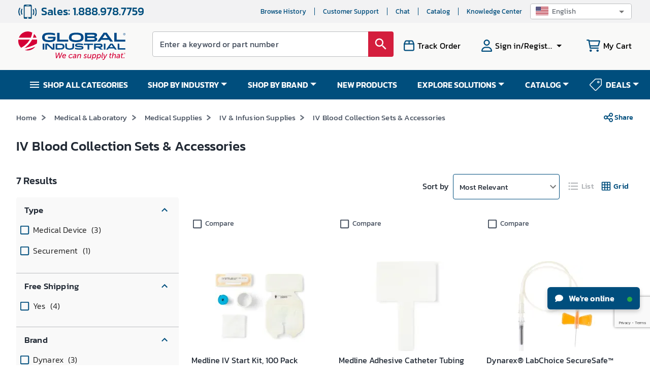

--- FILE ---
content_type: text/html; charset=utf-8
request_url: https://www.google.com/recaptcha/api2/anchor?ar=1&k=6LeaDKQUAAAAAL1asLaZNpwCmQ-nhcmlLSC79sHP&co=aHR0cHM6Ly93d3cuZ2xvYmFsaW5kdXN0cmlhbC5jb206NDQz&hl=en&type=image&v=PoyoqOPhxBO7pBk68S4YbpHZ&theme=light&size=invisible&badge=bottomright&anchor-ms=20000&execute-ms=30000&cb=r5ldmw153m86
body_size: 48807
content:
<!DOCTYPE HTML><html dir="ltr" lang="en"><head><meta http-equiv="Content-Type" content="text/html; charset=UTF-8">
<meta http-equiv="X-UA-Compatible" content="IE=edge">
<title>reCAPTCHA</title>
<style type="text/css">
/* cyrillic-ext */
@font-face {
  font-family: 'Roboto';
  font-style: normal;
  font-weight: 400;
  font-stretch: 100%;
  src: url(//fonts.gstatic.com/s/roboto/v48/KFO7CnqEu92Fr1ME7kSn66aGLdTylUAMa3GUBHMdazTgWw.woff2) format('woff2');
  unicode-range: U+0460-052F, U+1C80-1C8A, U+20B4, U+2DE0-2DFF, U+A640-A69F, U+FE2E-FE2F;
}
/* cyrillic */
@font-face {
  font-family: 'Roboto';
  font-style: normal;
  font-weight: 400;
  font-stretch: 100%;
  src: url(//fonts.gstatic.com/s/roboto/v48/KFO7CnqEu92Fr1ME7kSn66aGLdTylUAMa3iUBHMdazTgWw.woff2) format('woff2');
  unicode-range: U+0301, U+0400-045F, U+0490-0491, U+04B0-04B1, U+2116;
}
/* greek-ext */
@font-face {
  font-family: 'Roboto';
  font-style: normal;
  font-weight: 400;
  font-stretch: 100%;
  src: url(//fonts.gstatic.com/s/roboto/v48/KFO7CnqEu92Fr1ME7kSn66aGLdTylUAMa3CUBHMdazTgWw.woff2) format('woff2');
  unicode-range: U+1F00-1FFF;
}
/* greek */
@font-face {
  font-family: 'Roboto';
  font-style: normal;
  font-weight: 400;
  font-stretch: 100%;
  src: url(//fonts.gstatic.com/s/roboto/v48/KFO7CnqEu92Fr1ME7kSn66aGLdTylUAMa3-UBHMdazTgWw.woff2) format('woff2');
  unicode-range: U+0370-0377, U+037A-037F, U+0384-038A, U+038C, U+038E-03A1, U+03A3-03FF;
}
/* math */
@font-face {
  font-family: 'Roboto';
  font-style: normal;
  font-weight: 400;
  font-stretch: 100%;
  src: url(//fonts.gstatic.com/s/roboto/v48/KFO7CnqEu92Fr1ME7kSn66aGLdTylUAMawCUBHMdazTgWw.woff2) format('woff2');
  unicode-range: U+0302-0303, U+0305, U+0307-0308, U+0310, U+0312, U+0315, U+031A, U+0326-0327, U+032C, U+032F-0330, U+0332-0333, U+0338, U+033A, U+0346, U+034D, U+0391-03A1, U+03A3-03A9, U+03B1-03C9, U+03D1, U+03D5-03D6, U+03F0-03F1, U+03F4-03F5, U+2016-2017, U+2034-2038, U+203C, U+2040, U+2043, U+2047, U+2050, U+2057, U+205F, U+2070-2071, U+2074-208E, U+2090-209C, U+20D0-20DC, U+20E1, U+20E5-20EF, U+2100-2112, U+2114-2115, U+2117-2121, U+2123-214F, U+2190, U+2192, U+2194-21AE, U+21B0-21E5, U+21F1-21F2, U+21F4-2211, U+2213-2214, U+2216-22FF, U+2308-230B, U+2310, U+2319, U+231C-2321, U+2336-237A, U+237C, U+2395, U+239B-23B7, U+23D0, U+23DC-23E1, U+2474-2475, U+25AF, U+25B3, U+25B7, U+25BD, U+25C1, U+25CA, U+25CC, U+25FB, U+266D-266F, U+27C0-27FF, U+2900-2AFF, U+2B0E-2B11, U+2B30-2B4C, U+2BFE, U+3030, U+FF5B, U+FF5D, U+1D400-1D7FF, U+1EE00-1EEFF;
}
/* symbols */
@font-face {
  font-family: 'Roboto';
  font-style: normal;
  font-weight: 400;
  font-stretch: 100%;
  src: url(//fonts.gstatic.com/s/roboto/v48/KFO7CnqEu92Fr1ME7kSn66aGLdTylUAMaxKUBHMdazTgWw.woff2) format('woff2');
  unicode-range: U+0001-000C, U+000E-001F, U+007F-009F, U+20DD-20E0, U+20E2-20E4, U+2150-218F, U+2190, U+2192, U+2194-2199, U+21AF, U+21E6-21F0, U+21F3, U+2218-2219, U+2299, U+22C4-22C6, U+2300-243F, U+2440-244A, U+2460-24FF, U+25A0-27BF, U+2800-28FF, U+2921-2922, U+2981, U+29BF, U+29EB, U+2B00-2BFF, U+4DC0-4DFF, U+FFF9-FFFB, U+10140-1018E, U+10190-1019C, U+101A0, U+101D0-101FD, U+102E0-102FB, U+10E60-10E7E, U+1D2C0-1D2D3, U+1D2E0-1D37F, U+1F000-1F0FF, U+1F100-1F1AD, U+1F1E6-1F1FF, U+1F30D-1F30F, U+1F315, U+1F31C, U+1F31E, U+1F320-1F32C, U+1F336, U+1F378, U+1F37D, U+1F382, U+1F393-1F39F, U+1F3A7-1F3A8, U+1F3AC-1F3AF, U+1F3C2, U+1F3C4-1F3C6, U+1F3CA-1F3CE, U+1F3D4-1F3E0, U+1F3ED, U+1F3F1-1F3F3, U+1F3F5-1F3F7, U+1F408, U+1F415, U+1F41F, U+1F426, U+1F43F, U+1F441-1F442, U+1F444, U+1F446-1F449, U+1F44C-1F44E, U+1F453, U+1F46A, U+1F47D, U+1F4A3, U+1F4B0, U+1F4B3, U+1F4B9, U+1F4BB, U+1F4BF, U+1F4C8-1F4CB, U+1F4D6, U+1F4DA, U+1F4DF, U+1F4E3-1F4E6, U+1F4EA-1F4ED, U+1F4F7, U+1F4F9-1F4FB, U+1F4FD-1F4FE, U+1F503, U+1F507-1F50B, U+1F50D, U+1F512-1F513, U+1F53E-1F54A, U+1F54F-1F5FA, U+1F610, U+1F650-1F67F, U+1F687, U+1F68D, U+1F691, U+1F694, U+1F698, U+1F6AD, U+1F6B2, U+1F6B9-1F6BA, U+1F6BC, U+1F6C6-1F6CF, U+1F6D3-1F6D7, U+1F6E0-1F6EA, U+1F6F0-1F6F3, U+1F6F7-1F6FC, U+1F700-1F7FF, U+1F800-1F80B, U+1F810-1F847, U+1F850-1F859, U+1F860-1F887, U+1F890-1F8AD, U+1F8B0-1F8BB, U+1F8C0-1F8C1, U+1F900-1F90B, U+1F93B, U+1F946, U+1F984, U+1F996, U+1F9E9, U+1FA00-1FA6F, U+1FA70-1FA7C, U+1FA80-1FA89, U+1FA8F-1FAC6, U+1FACE-1FADC, U+1FADF-1FAE9, U+1FAF0-1FAF8, U+1FB00-1FBFF;
}
/* vietnamese */
@font-face {
  font-family: 'Roboto';
  font-style: normal;
  font-weight: 400;
  font-stretch: 100%;
  src: url(//fonts.gstatic.com/s/roboto/v48/KFO7CnqEu92Fr1ME7kSn66aGLdTylUAMa3OUBHMdazTgWw.woff2) format('woff2');
  unicode-range: U+0102-0103, U+0110-0111, U+0128-0129, U+0168-0169, U+01A0-01A1, U+01AF-01B0, U+0300-0301, U+0303-0304, U+0308-0309, U+0323, U+0329, U+1EA0-1EF9, U+20AB;
}
/* latin-ext */
@font-face {
  font-family: 'Roboto';
  font-style: normal;
  font-weight: 400;
  font-stretch: 100%;
  src: url(//fonts.gstatic.com/s/roboto/v48/KFO7CnqEu92Fr1ME7kSn66aGLdTylUAMa3KUBHMdazTgWw.woff2) format('woff2');
  unicode-range: U+0100-02BA, U+02BD-02C5, U+02C7-02CC, U+02CE-02D7, U+02DD-02FF, U+0304, U+0308, U+0329, U+1D00-1DBF, U+1E00-1E9F, U+1EF2-1EFF, U+2020, U+20A0-20AB, U+20AD-20C0, U+2113, U+2C60-2C7F, U+A720-A7FF;
}
/* latin */
@font-face {
  font-family: 'Roboto';
  font-style: normal;
  font-weight: 400;
  font-stretch: 100%;
  src: url(//fonts.gstatic.com/s/roboto/v48/KFO7CnqEu92Fr1ME7kSn66aGLdTylUAMa3yUBHMdazQ.woff2) format('woff2');
  unicode-range: U+0000-00FF, U+0131, U+0152-0153, U+02BB-02BC, U+02C6, U+02DA, U+02DC, U+0304, U+0308, U+0329, U+2000-206F, U+20AC, U+2122, U+2191, U+2193, U+2212, U+2215, U+FEFF, U+FFFD;
}
/* cyrillic-ext */
@font-face {
  font-family: 'Roboto';
  font-style: normal;
  font-weight: 500;
  font-stretch: 100%;
  src: url(//fonts.gstatic.com/s/roboto/v48/KFO7CnqEu92Fr1ME7kSn66aGLdTylUAMa3GUBHMdazTgWw.woff2) format('woff2');
  unicode-range: U+0460-052F, U+1C80-1C8A, U+20B4, U+2DE0-2DFF, U+A640-A69F, U+FE2E-FE2F;
}
/* cyrillic */
@font-face {
  font-family: 'Roboto';
  font-style: normal;
  font-weight: 500;
  font-stretch: 100%;
  src: url(//fonts.gstatic.com/s/roboto/v48/KFO7CnqEu92Fr1ME7kSn66aGLdTylUAMa3iUBHMdazTgWw.woff2) format('woff2');
  unicode-range: U+0301, U+0400-045F, U+0490-0491, U+04B0-04B1, U+2116;
}
/* greek-ext */
@font-face {
  font-family: 'Roboto';
  font-style: normal;
  font-weight: 500;
  font-stretch: 100%;
  src: url(//fonts.gstatic.com/s/roboto/v48/KFO7CnqEu92Fr1ME7kSn66aGLdTylUAMa3CUBHMdazTgWw.woff2) format('woff2');
  unicode-range: U+1F00-1FFF;
}
/* greek */
@font-face {
  font-family: 'Roboto';
  font-style: normal;
  font-weight: 500;
  font-stretch: 100%;
  src: url(//fonts.gstatic.com/s/roboto/v48/KFO7CnqEu92Fr1ME7kSn66aGLdTylUAMa3-UBHMdazTgWw.woff2) format('woff2');
  unicode-range: U+0370-0377, U+037A-037F, U+0384-038A, U+038C, U+038E-03A1, U+03A3-03FF;
}
/* math */
@font-face {
  font-family: 'Roboto';
  font-style: normal;
  font-weight: 500;
  font-stretch: 100%;
  src: url(//fonts.gstatic.com/s/roboto/v48/KFO7CnqEu92Fr1ME7kSn66aGLdTylUAMawCUBHMdazTgWw.woff2) format('woff2');
  unicode-range: U+0302-0303, U+0305, U+0307-0308, U+0310, U+0312, U+0315, U+031A, U+0326-0327, U+032C, U+032F-0330, U+0332-0333, U+0338, U+033A, U+0346, U+034D, U+0391-03A1, U+03A3-03A9, U+03B1-03C9, U+03D1, U+03D5-03D6, U+03F0-03F1, U+03F4-03F5, U+2016-2017, U+2034-2038, U+203C, U+2040, U+2043, U+2047, U+2050, U+2057, U+205F, U+2070-2071, U+2074-208E, U+2090-209C, U+20D0-20DC, U+20E1, U+20E5-20EF, U+2100-2112, U+2114-2115, U+2117-2121, U+2123-214F, U+2190, U+2192, U+2194-21AE, U+21B0-21E5, U+21F1-21F2, U+21F4-2211, U+2213-2214, U+2216-22FF, U+2308-230B, U+2310, U+2319, U+231C-2321, U+2336-237A, U+237C, U+2395, U+239B-23B7, U+23D0, U+23DC-23E1, U+2474-2475, U+25AF, U+25B3, U+25B7, U+25BD, U+25C1, U+25CA, U+25CC, U+25FB, U+266D-266F, U+27C0-27FF, U+2900-2AFF, U+2B0E-2B11, U+2B30-2B4C, U+2BFE, U+3030, U+FF5B, U+FF5D, U+1D400-1D7FF, U+1EE00-1EEFF;
}
/* symbols */
@font-face {
  font-family: 'Roboto';
  font-style: normal;
  font-weight: 500;
  font-stretch: 100%;
  src: url(//fonts.gstatic.com/s/roboto/v48/KFO7CnqEu92Fr1ME7kSn66aGLdTylUAMaxKUBHMdazTgWw.woff2) format('woff2');
  unicode-range: U+0001-000C, U+000E-001F, U+007F-009F, U+20DD-20E0, U+20E2-20E4, U+2150-218F, U+2190, U+2192, U+2194-2199, U+21AF, U+21E6-21F0, U+21F3, U+2218-2219, U+2299, U+22C4-22C6, U+2300-243F, U+2440-244A, U+2460-24FF, U+25A0-27BF, U+2800-28FF, U+2921-2922, U+2981, U+29BF, U+29EB, U+2B00-2BFF, U+4DC0-4DFF, U+FFF9-FFFB, U+10140-1018E, U+10190-1019C, U+101A0, U+101D0-101FD, U+102E0-102FB, U+10E60-10E7E, U+1D2C0-1D2D3, U+1D2E0-1D37F, U+1F000-1F0FF, U+1F100-1F1AD, U+1F1E6-1F1FF, U+1F30D-1F30F, U+1F315, U+1F31C, U+1F31E, U+1F320-1F32C, U+1F336, U+1F378, U+1F37D, U+1F382, U+1F393-1F39F, U+1F3A7-1F3A8, U+1F3AC-1F3AF, U+1F3C2, U+1F3C4-1F3C6, U+1F3CA-1F3CE, U+1F3D4-1F3E0, U+1F3ED, U+1F3F1-1F3F3, U+1F3F5-1F3F7, U+1F408, U+1F415, U+1F41F, U+1F426, U+1F43F, U+1F441-1F442, U+1F444, U+1F446-1F449, U+1F44C-1F44E, U+1F453, U+1F46A, U+1F47D, U+1F4A3, U+1F4B0, U+1F4B3, U+1F4B9, U+1F4BB, U+1F4BF, U+1F4C8-1F4CB, U+1F4D6, U+1F4DA, U+1F4DF, U+1F4E3-1F4E6, U+1F4EA-1F4ED, U+1F4F7, U+1F4F9-1F4FB, U+1F4FD-1F4FE, U+1F503, U+1F507-1F50B, U+1F50D, U+1F512-1F513, U+1F53E-1F54A, U+1F54F-1F5FA, U+1F610, U+1F650-1F67F, U+1F687, U+1F68D, U+1F691, U+1F694, U+1F698, U+1F6AD, U+1F6B2, U+1F6B9-1F6BA, U+1F6BC, U+1F6C6-1F6CF, U+1F6D3-1F6D7, U+1F6E0-1F6EA, U+1F6F0-1F6F3, U+1F6F7-1F6FC, U+1F700-1F7FF, U+1F800-1F80B, U+1F810-1F847, U+1F850-1F859, U+1F860-1F887, U+1F890-1F8AD, U+1F8B0-1F8BB, U+1F8C0-1F8C1, U+1F900-1F90B, U+1F93B, U+1F946, U+1F984, U+1F996, U+1F9E9, U+1FA00-1FA6F, U+1FA70-1FA7C, U+1FA80-1FA89, U+1FA8F-1FAC6, U+1FACE-1FADC, U+1FADF-1FAE9, U+1FAF0-1FAF8, U+1FB00-1FBFF;
}
/* vietnamese */
@font-face {
  font-family: 'Roboto';
  font-style: normal;
  font-weight: 500;
  font-stretch: 100%;
  src: url(//fonts.gstatic.com/s/roboto/v48/KFO7CnqEu92Fr1ME7kSn66aGLdTylUAMa3OUBHMdazTgWw.woff2) format('woff2');
  unicode-range: U+0102-0103, U+0110-0111, U+0128-0129, U+0168-0169, U+01A0-01A1, U+01AF-01B0, U+0300-0301, U+0303-0304, U+0308-0309, U+0323, U+0329, U+1EA0-1EF9, U+20AB;
}
/* latin-ext */
@font-face {
  font-family: 'Roboto';
  font-style: normal;
  font-weight: 500;
  font-stretch: 100%;
  src: url(//fonts.gstatic.com/s/roboto/v48/KFO7CnqEu92Fr1ME7kSn66aGLdTylUAMa3KUBHMdazTgWw.woff2) format('woff2');
  unicode-range: U+0100-02BA, U+02BD-02C5, U+02C7-02CC, U+02CE-02D7, U+02DD-02FF, U+0304, U+0308, U+0329, U+1D00-1DBF, U+1E00-1E9F, U+1EF2-1EFF, U+2020, U+20A0-20AB, U+20AD-20C0, U+2113, U+2C60-2C7F, U+A720-A7FF;
}
/* latin */
@font-face {
  font-family: 'Roboto';
  font-style: normal;
  font-weight: 500;
  font-stretch: 100%;
  src: url(//fonts.gstatic.com/s/roboto/v48/KFO7CnqEu92Fr1ME7kSn66aGLdTylUAMa3yUBHMdazQ.woff2) format('woff2');
  unicode-range: U+0000-00FF, U+0131, U+0152-0153, U+02BB-02BC, U+02C6, U+02DA, U+02DC, U+0304, U+0308, U+0329, U+2000-206F, U+20AC, U+2122, U+2191, U+2193, U+2212, U+2215, U+FEFF, U+FFFD;
}
/* cyrillic-ext */
@font-face {
  font-family: 'Roboto';
  font-style: normal;
  font-weight: 900;
  font-stretch: 100%;
  src: url(//fonts.gstatic.com/s/roboto/v48/KFO7CnqEu92Fr1ME7kSn66aGLdTylUAMa3GUBHMdazTgWw.woff2) format('woff2');
  unicode-range: U+0460-052F, U+1C80-1C8A, U+20B4, U+2DE0-2DFF, U+A640-A69F, U+FE2E-FE2F;
}
/* cyrillic */
@font-face {
  font-family: 'Roboto';
  font-style: normal;
  font-weight: 900;
  font-stretch: 100%;
  src: url(//fonts.gstatic.com/s/roboto/v48/KFO7CnqEu92Fr1ME7kSn66aGLdTylUAMa3iUBHMdazTgWw.woff2) format('woff2');
  unicode-range: U+0301, U+0400-045F, U+0490-0491, U+04B0-04B1, U+2116;
}
/* greek-ext */
@font-face {
  font-family: 'Roboto';
  font-style: normal;
  font-weight: 900;
  font-stretch: 100%;
  src: url(//fonts.gstatic.com/s/roboto/v48/KFO7CnqEu92Fr1ME7kSn66aGLdTylUAMa3CUBHMdazTgWw.woff2) format('woff2');
  unicode-range: U+1F00-1FFF;
}
/* greek */
@font-face {
  font-family: 'Roboto';
  font-style: normal;
  font-weight: 900;
  font-stretch: 100%;
  src: url(//fonts.gstatic.com/s/roboto/v48/KFO7CnqEu92Fr1ME7kSn66aGLdTylUAMa3-UBHMdazTgWw.woff2) format('woff2');
  unicode-range: U+0370-0377, U+037A-037F, U+0384-038A, U+038C, U+038E-03A1, U+03A3-03FF;
}
/* math */
@font-face {
  font-family: 'Roboto';
  font-style: normal;
  font-weight: 900;
  font-stretch: 100%;
  src: url(//fonts.gstatic.com/s/roboto/v48/KFO7CnqEu92Fr1ME7kSn66aGLdTylUAMawCUBHMdazTgWw.woff2) format('woff2');
  unicode-range: U+0302-0303, U+0305, U+0307-0308, U+0310, U+0312, U+0315, U+031A, U+0326-0327, U+032C, U+032F-0330, U+0332-0333, U+0338, U+033A, U+0346, U+034D, U+0391-03A1, U+03A3-03A9, U+03B1-03C9, U+03D1, U+03D5-03D6, U+03F0-03F1, U+03F4-03F5, U+2016-2017, U+2034-2038, U+203C, U+2040, U+2043, U+2047, U+2050, U+2057, U+205F, U+2070-2071, U+2074-208E, U+2090-209C, U+20D0-20DC, U+20E1, U+20E5-20EF, U+2100-2112, U+2114-2115, U+2117-2121, U+2123-214F, U+2190, U+2192, U+2194-21AE, U+21B0-21E5, U+21F1-21F2, U+21F4-2211, U+2213-2214, U+2216-22FF, U+2308-230B, U+2310, U+2319, U+231C-2321, U+2336-237A, U+237C, U+2395, U+239B-23B7, U+23D0, U+23DC-23E1, U+2474-2475, U+25AF, U+25B3, U+25B7, U+25BD, U+25C1, U+25CA, U+25CC, U+25FB, U+266D-266F, U+27C0-27FF, U+2900-2AFF, U+2B0E-2B11, U+2B30-2B4C, U+2BFE, U+3030, U+FF5B, U+FF5D, U+1D400-1D7FF, U+1EE00-1EEFF;
}
/* symbols */
@font-face {
  font-family: 'Roboto';
  font-style: normal;
  font-weight: 900;
  font-stretch: 100%;
  src: url(//fonts.gstatic.com/s/roboto/v48/KFO7CnqEu92Fr1ME7kSn66aGLdTylUAMaxKUBHMdazTgWw.woff2) format('woff2');
  unicode-range: U+0001-000C, U+000E-001F, U+007F-009F, U+20DD-20E0, U+20E2-20E4, U+2150-218F, U+2190, U+2192, U+2194-2199, U+21AF, U+21E6-21F0, U+21F3, U+2218-2219, U+2299, U+22C4-22C6, U+2300-243F, U+2440-244A, U+2460-24FF, U+25A0-27BF, U+2800-28FF, U+2921-2922, U+2981, U+29BF, U+29EB, U+2B00-2BFF, U+4DC0-4DFF, U+FFF9-FFFB, U+10140-1018E, U+10190-1019C, U+101A0, U+101D0-101FD, U+102E0-102FB, U+10E60-10E7E, U+1D2C0-1D2D3, U+1D2E0-1D37F, U+1F000-1F0FF, U+1F100-1F1AD, U+1F1E6-1F1FF, U+1F30D-1F30F, U+1F315, U+1F31C, U+1F31E, U+1F320-1F32C, U+1F336, U+1F378, U+1F37D, U+1F382, U+1F393-1F39F, U+1F3A7-1F3A8, U+1F3AC-1F3AF, U+1F3C2, U+1F3C4-1F3C6, U+1F3CA-1F3CE, U+1F3D4-1F3E0, U+1F3ED, U+1F3F1-1F3F3, U+1F3F5-1F3F7, U+1F408, U+1F415, U+1F41F, U+1F426, U+1F43F, U+1F441-1F442, U+1F444, U+1F446-1F449, U+1F44C-1F44E, U+1F453, U+1F46A, U+1F47D, U+1F4A3, U+1F4B0, U+1F4B3, U+1F4B9, U+1F4BB, U+1F4BF, U+1F4C8-1F4CB, U+1F4D6, U+1F4DA, U+1F4DF, U+1F4E3-1F4E6, U+1F4EA-1F4ED, U+1F4F7, U+1F4F9-1F4FB, U+1F4FD-1F4FE, U+1F503, U+1F507-1F50B, U+1F50D, U+1F512-1F513, U+1F53E-1F54A, U+1F54F-1F5FA, U+1F610, U+1F650-1F67F, U+1F687, U+1F68D, U+1F691, U+1F694, U+1F698, U+1F6AD, U+1F6B2, U+1F6B9-1F6BA, U+1F6BC, U+1F6C6-1F6CF, U+1F6D3-1F6D7, U+1F6E0-1F6EA, U+1F6F0-1F6F3, U+1F6F7-1F6FC, U+1F700-1F7FF, U+1F800-1F80B, U+1F810-1F847, U+1F850-1F859, U+1F860-1F887, U+1F890-1F8AD, U+1F8B0-1F8BB, U+1F8C0-1F8C1, U+1F900-1F90B, U+1F93B, U+1F946, U+1F984, U+1F996, U+1F9E9, U+1FA00-1FA6F, U+1FA70-1FA7C, U+1FA80-1FA89, U+1FA8F-1FAC6, U+1FACE-1FADC, U+1FADF-1FAE9, U+1FAF0-1FAF8, U+1FB00-1FBFF;
}
/* vietnamese */
@font-face {
  font-family: 'Roboto';
  font-style: normal;
  font-weight: 900;
  font-stretch: 100%;
  src: url(//fonts.gstatic.com/s/roboto/v48/KFO7CnqEu92Fr1ME7kSn66aGLdTylUAMa3OUBHMdazTgWw.woff2) format('woff2');
  unicode-range: U+0102-0103, U+0110-0111, U+0128-0129, U+0168-0169, U+01A0-01A1, U+01AF-01B0, U+0300-0301, U+0303-0304, U+0308-0309, U+0323, U+0329, U+1EA0-1EF9, U+20AB;
}
/* latin-ext */
@font-face {
  font-family: 'Roboto';
  font-style: normal;
  font-weight: 900;
  font-stretch: 100%;
  src: url(//fonts.gstatic.com/s/roboto/v48/KFO7CnqEu92Fr1ME7kSn66aGLdTylUAMa3KUBHMdazTgWw.woff2) format('woff2');
  unicode-range: U+0100-02BA, U+02BD-02C5, U+02C7-02CC, U+02CE-02D7, U+02DD-02FF, U+0304, U+0308, U+0329, U+1D00-1DBF, U+1E00-1E9F, U+1EF2-1EFF, U+2020, U+20A0-20AB, U+20AD-20C0, U+2113, U+2C60-2C7F, U+A720-A7FF;
}
/* latin */
@font-face {
  font-family: 'Roboto';
  font-style: normal;
  font-weight: 900;
  font-stretch: 100%;
  src: url(//fonts.gstatic.com/s/roboto/v48/KFO7CnqEu92Fr1ME7kSn66aGLdTylUAMa3yUBHMdazQ.woff2) format('woff2');
  unicode-range: U+0000-00FF, U+0131, U+0152-0153, U+02BB-02BC, U+02C6, U+02DA, U+02DC, U+0304, U+0308, U+0329, U+2000-206F, U+20AC, U+2122, U+2191, U+2193, U+2212, U+2215, U+FEFF, U+FFFD;
}

</style>
<link rel="stylesheet" type="text/css" href="https://www.gstatic.com/recaptcha/releases/PoyoqOPhxBO7pBk68S4YbpHZ/styles__ltr.css">
<script nonce="kQUCGfEmsMVeqXy_JE7pfg" type="text/javascript">window['__recaptcha_api'] = 'https://www.google.com/recaptcha/api2/';</script>
<script type="text/javascript" src="https://www.gstatic.com/recaptcha/releases/PoyoqOPhxBO7pBk68S4YbpHZ/recaptcha__en.js" nonce="kQUCGfEmsMVeqXy_JE7pfg">
      
    </script></head>
<body><div id="rc-anchor-alert" class="rc-anchor-alert"></div>
<input type="hidden" id="recaptcha-token" value="[base64]">
<script type="text/javascript" nonce="kQUCGfEmsMVeqXy_JE7pfg">
      recaptcha.anchor.Main.init("[\x22ainput\x22,[\x22bgdata\x22,\x22\x22,\[base64]/[base64]/[base64]/[base64]/[base64]/[base64]/KGcoTywyNTMsTy5PKSxVRyhPLEMpKTpnKE8sMjUzLEMpLE8pKSxsKSksTykpfSxieT1mdW5jdGlvbihDLE8sdSxsKXtmb3IobD0odT1SKEMpLDApO08+MDtPLS0pbD1sPDw4fFooQyk7ZyhDLHUsbCl9LFVHPWZ1bmN0aW9uKEMsTyl7Qy5pLmxlbmd0aD4xMDQ/[base64]/[base64]/[base64]/[base64]/[base64]/[base64]/[base64]\\u003d\x22,\[base64]\x22,\x22w7orw6EhesKUw406InzDrCNqwoYbw7rCicOiJRsXeMOVHy/DpWzCnTxkFTs/wp5nworCozzDvCDDsUptwofCkmPDg2J/woUVwpPCrinDjMK0w40TFEY+McKCw5/CnMOIw7bDhsO6wrXCpm8DdMO6w6pyw7fDscK6JGFiwq3DqmQ9a8KKw7zCp8OIH8OvwrA9EcO5EsKnUXlDw4Q7AsOsw5TDuhnCusOATzoTYAUhw6/CkxxXwrLDvxFWQ8K0wotEVsOFw7/DiEnDm8O/woHDqlxvEjbDp8K3NUHDhVtZOTfDiMOCwpPDj8ONwofCuD3ClMKKNhHCgcK7wooaw5rDuH5nw4kAAcKrXcKtwqzDrsKoaF1rw4TDmRYceAZibcK5w5RTY8OTwofCmVrDuj9secO+CAfCscOHwpTDtsK/wq/Dt1tUWxYyTSlTBsK2w7xzXHDDq8KeHcKJQwDCkx7CmjrCl8Oww43CnjfDu8KRwr3CsMOuHcOZI8OkFU/Ct24ffcKmw4DDrcKWwoHDiMKPw5Vtwq1Aw6TDlcKxfMKuwo/Ck0bCpMKYd3TDncOkwrI/OB7CrMKpLMOrD8K8w73Cv8KvWS/Cv17Ct8Krw4krwqdTw4t0WX87LDliwoTCnDzDpBtqQTRQw4QIVRAtJsOzJ3Nrw6g0HgcWwrYhRcKfbsKKWhHDlm/Dt8Knw73DuWTCv8OzMzE4A2nCrcK5w67DosKXU8OXL8Osw4TCt0vDl8KwHEXChMKyH8O9wqzDtsONTD3CsDXDs0fDjMOCUcO4aMOPVcObwok1G8ORwrHCncO/[base64]/wqPDsHHCoV3DqxnDiBXCslFfIcOvD8KhVEPDgg3DnhwSPsOEwq/Co8K6w6MOXMORM8O5wo3CnsKMBGDDmMOlw6cQwr1Iw6LCgsOddxPCh8KDMcOaw6fCtsK2wpQswpIyOxvDnMOLWQjCrRnCg2MZSR9RU8OAw4/CmhF3Cn7DicKdJcOoE8O0EB0eaWltUFPCnTfDv8KCw6TCtcKnwqtJw5DDsSDCjR/ClA7Cq8Oiw6nCtsKjwrxvwosmBBNpQmwMw4TDmUnDlz3CjifCrcKpNDFUZWJfwrM3w7p/esK6w7RGMWTChcK3w6LCrcKfScKAWsKlwr/CvsK0wrfDph3CtsOXw7bDusK+NVgwwrXClcKvw7jDkhJNw5/DpsKww4PCoC0Uw5MBBsKhdSDCm8Kqw6kUc8OTFXDDml1RCGZTRcKkw5RYHRfDknPCmyJXYGVSfQLDsMOGwrrCk1rCpAUqQC9xwrgSUkISwoHCn8K5wrhww4BJw4LDosKSwpMKw64wwofDjzXCmjDCsMK2wrjDlA7CtSDDtsO/wrYFwrpqwoFyN8OSw4/DhhUoAMKEw4I8acOkNMOJbMKlNiUtLMKlKMKHdRcODHJVw6BMw5/DqlQfcMO1K2VUwqV0CAfDuDfDqMKtwpZ2wr7CssOywpLDvWXDvVs1woR1P8Oyw4xUwqfDmsOdDsKMw7vCoCUXw7AaL8OSw647bn0dw7DCusKFHMKew5I0dn/[base64]/CqsO3wqLDqm/[base64]/DvMKhw6xpwqbCusKWPjlUJ8KASsOpM8KmwqDCsmLCkinCmQwzwrnCgF3DsHU/dMKFw4bChcKtw47CmcO1w7XDscOnccKBwrDDjXPDjTHCtMO8TMKjEcKgKBZnw5rDs2nDo8OqFMK+Z8KDYHYyeMOzbMOVVjHDkjxjSMKVw4/[base64]/CgcOtTcKwwq7DgnHCrMObA04GcDckWnPCghnDgsKsJcK/[base64]/[base64]/DvMOWwozDhcKYwolFP8OTwqjDiAQnWTfCrR4Ww4MwwoUowo7CtnrCksO3wp7Dt31zw77CrMO4IiLCsMOww5Jbwq/CnDVyw4w3wpIPwqpZw5DDg8O+W8Omwr88wopXB8OrW8OYVyDCunjDgMKuX8KncsK3woJSw7JMI8Orw6Q8w4pTw5Y+WMKfw7XCiMO/WExfw5oewr/CncOBPMOTw7TCpcKAwp8Zwq7DisK5w4zDnsOyF1QFwqVrwrkfKApMw45pCMOwbcOnwqp/w4pEworClsKgwrs/JsK6wozCr8KZHVnDrMKpVjwTw4Z7MV/CiMOGC8O7wqrDisKqw7jDmAspw5nDo8O9wo0Tw6rCg2LChMKCwrbCkcKdw60yHzzCskxEaMO8fMKudMOIHMOkQMKxw7BNEk/DmsOwbcOEfiFoEcKzw7oMw6/[base64]/DkFbDrcOZNsKZYywuJsO8wrzCnVrCosKHW8KrwpfCuVPDplksN8OwKW7CjcKOw50RwqvCv1nDqlZ2w5tpbwzDqMKMBcK5w7PDlCxyYCh4FcOhfMKcFD3Ci8OjNsKNw7JhV8OZwpFQYsK+woASf1bDosO/w6bDt8Ogw7krdiRXwr/[base64]/[base64]/DsMK7QSHCiytnw5nDrC/DunUkwqliw5TCvn0NSQwYw5/DuUsSwrnDoMKvwoEHwq1CwpPChcKIP3c0HDHCn3dzWcOXIMO/bVHDj8O0TE5aw6vDvMOTw4nCk3jDmsKPclAUwocAwrbCinHDmsKmw7PCocKnwrjDjsK5wptva8KOPH08wp8hTydnwpQrw6jCrsODw611OsKHccObXsKlEk7CrkrDkBwow6DCncOFWyNkd0/[base64]/Dn8Kke1bDlWJdF0nDmVLDncOeJA5RamXDuG4vw7pfw5nCl8KdwpjDuWbDpcOGD8Ojw6PCrBQ8wrnCu3XDuAAEeX/DhCNNwoMZJsO3w48yw74twrgFw7QJw7NUPsKpw70Yw7rDgDgbO2zCjsKUb8OkPsO5w6IyF8OROAvCj1UswrfCujnDkR9/w60fw7wSJDc4DhzDrh/DqMO6Q8OIcTPDhcK+wpNNAjlRwqLDoMKORHzDvRl/w5bDocKYwpPCl8K/bMKlRmhfbCNCwpcqwoZFw45fwoTChWXDvkvDljZ2w53Do1omwoBYYkp7w5HCmjXDkMK5AykXAxnDlmHClcKTLRDCvcOlw4duBxgbw6IlVcO1IsKjwrMMw4sARMOzdMK9wplDwqjCrm/ChcKGwqIwQMK9w5JaenPCjXhAHsOZScObLsO8RMKtT0XDqCTDjXrDtnnCqB7DsMO3wrJvwo9MwoTCpcK0w6XChl9Vw4kNCsOJw5/[base64]/DmRsBwqMFCMOPwr/DisOAw6vCh8O8J2TCkHk7wrnDg8Ofc8K2w7EDw7vCnHPDpQXCnlvComUYWMO8fljDgQ9fwonDm1ANw61qwoEhbGDDpMO9UcKET8K/C8OkOcK5McOXGh96HsKsbcK2QUtGw5zClC3CqyrCti/DkhPDlH9uwqUsJMO5ZkclwqfCuzZzAmvCrHkOw7XDsU3DqsOow4XCjxdQw67CrQNPwojCrsOuwoPDscKZOm3Ch8KnNj9bwr8Bwod8wo/[base64]/OBPCm23DnWRYOcOGw7HCn2zDnXIRGGbDgDnDtsKPwpMjWWpMa8KSA8K3w5XDpcOQeC7CmQPDp8KxasO8wrLDosOEZmLDuCPDiS9yw7/CrcOYOsOjI2pmeTzCjsKuJcO+LMKSA2vCgcKUMsKueyjCqjrDocOnQ8KlwoYuw5DCsMO9wrPCsSFLBSrDqEsTw67ChMKkQ8Kqw5bDmxfCucKzw6rDjcK/[base64]/w57DrjjDjMOqwoVhJsOPw57DmFFAwpzCs8K1w6Q8IHhNUsOCLizCrFJ8wosYw4zDvSjCjDzCv8KWw7E8w67DsHrCkcOOw5TCiA3DrcKtQcOMwpMjQXrCgcK7bQ11wphdw7fDn8Kywr7DkMKrYcKwwoACax7DuMKjdcOgY8KvU8Oqwq/CgAjCq8Kiw63Cv3k6KXUow5ZibzXCoMKFDl9rNmNow5xEw73CjcK4cSjDhMOrT3zDhsO5wpDCjl/CksKeUsKpSMKFwrhJwqULw5/[base64]/[base64]/[base64]/[base64]/CizXClEJgwpvCt8KkFcKvwrwQRMOsYyxYw6RRwpI3P8KxG8KeI8ONVVAhwpzCvsOWYVYSWQ5NPE0BY1bDkFU6IMOlU8O7wovDu8K7cj5gAcOlXSl9fsK/w4jCtT9awrYNYTXCvU4vU37DgsOxw4TDo8KnCBXCg3V8HBnCg0vDjsKHI1vCpWITwpjCqcKdw6TDmz/DsWkuw47CqMO5w7wKw7/Cg8OYXsOED8Ofw4vCkcOHNzUxCkTCsMOQJsOPwoUDPsOzJUPDvsOmCcKjLx3DjVTCn8KAw5vCt2jCqsKEFMOkw7fCiTkMMR3CnAILwqnDncKpZMO4S8K7AsKaw6XDpj/Cq8OywqTCrcKZJXZCw63CvsOOw6/CuAM0SsOAw6DCpC9zwonDi8Klw5/DjMODwq/DrsODHsOZwqXCgXvCrk/DnhoBw7lswpDCg25+woLDhMKjw6XDsBhdDmhxPsOrFsKKW8ONFMKgDhsQwoxuw7Jnw4FaLVXCiTMnPMKXLMKdw5USwp/Dt8KgbUPCiEkuw7cXwoXDnHdqwoBHwp9AMmHDsF1kYmQIw4/Dl8OvOsKyF3nDt8OBwrx/[base64]/[base64]/DuMKEw4vCvHPDlSNgR8O5LMKFCMKuNcOvwpzDqCwpw6vClEpCw5IFw607woLDhsK4wo7DqWnCgHHDgcO9bjnDpRvCvsOwPFt/w6N7w5nDusOTw4MGRjnCrsOmE01iM1o8IcKuwoN4wrl8Aht2w4tSwqbCgMOWw7/DosO8wqxOQcOYw4xTw6TDt8OWw5F1WsO9VS/[base64]/Dp8KZwoXDpiVLwqgAZjfCm8O2wqVFSCMiQG46UXHDscOXYAgCFSEQYsObK8OjDMKpVyDCrMOlPQ3DhsKQLsKkw47DphNGLT8QwogBWMK9wpzCpSggLsKDcGrDrMOmwrlBw40ad8KEJSPCpD3ChCNxw7gPw6LCuMKiw6XCsSEsMF8tfMKXBcK5LcOWw6XDgj5Fwq/[base64]/CtGhOw4p6C8Kdw7MEwqvDpUrChQ8MWcOKw7xDw6FHTsKgw7zDjnfDolfDvcKUw4fCrl11SGtbwoPDqkJqw4TCng/CpA/CsE8vwohSe8OIw7A6woFGw5oRGsKpw6HCscK8w6NgeW7DncOaIQAeI8KrS8OuCDvDssK5C8KVDjJfU8KeSiDCk8Oww6TDscOQMRDDuMO9w6HDtMKUAUwew7bCmhPCuzYPw5w9KMKhw6wxwpEjcMK3woHCvybCjjgjwqvDqcKhRzPDl8ONw4MvOMKLFTrCjWLDlMO9wp/DtjrChMOAZDfCniPDtzhEScKiwr4gw5c8w7UVwoVEwrg6Rm1rGVoXdMKgw6nCisKzeHHCh2PCisO+w5BywrvCusKMIAbCo1xefcOhBcOqBBPDnH0uMsOPfA/Dt2PCqUgZwq5PUnPDrQJIw7cPRAvDqkTDl8KWCDrDhFTCuEzDmsOcL3hfF3YZwo5EwpIbwrFlQyF2w4vCicOuw5rDtj9Ewrofwp/[base64]/ChcKdw4HDlR7Dm0TCpsOCwpnCk27CpELCkMKGw7ouw7hLwqV3RTAGwr3DlMK0w5AuwpXDtsK/[base64]/w6BIJQcEw5Evw5DCuBgfwrXDiMOlMsO8NsOVNsK9XQPCg2ZaBlLDk8KqwrFsJcOhw6vDo8K8XWjCmwjDjsOfS8KJwpELwpPCjsOXwpzDksK/[base64]/DoMKvw4I3w4VJwoJWLmrDqsOBGsKZRcKaUUxYwr7CtVEkci/[base64]/csOUw4TDtsOmw6oywq7DrsOBSFFqw65bLMORJHZJwrc1w4PDv1Z8ckjClxvCr8K9w4JgUMOcwp0Kw7wuwoLDtMOSKm13wqrCrmAySsK2M8KcIcOiw4fChlQZRcKzwqDCtcO4MGRUw6fDmsOSwrN9a8Obw6/CsxYbblvDqjnDqcOhw7I2w5fDtMK9wonDh0jDonzDpivCjsOCw7Rpw458VcORwo5ES3Nsf8OjLUtRNMO2wotLw7bDvijDn2jDsWzDjMKqwpvCnWXDt8O6wpnDkn3DisOJw57ChSUWw6QDw5hUw5Y8Q3AzOsKGwrMtwr/ClMOrwrDDtMKMOwvClcK5RE8xQ8KZfMOZeMKWw7J2KcKgwr45Dh3DucK/w6jCt3VNwqzDngrDng7CgRIWYkJLwq/CunXCm8KBQcOHwrAaEsKGaMOVwpDChnRLcEYJVMKzw58NwptJwpBRwp/[base64]/PgJ7OUVtw5LCs3hFwpzDkwTCjA4/wq/Cs8Ogw4nDuA3DucKRXUcnP8KLw5zCn1kMw7/Cp8OSwoHDsMOFMSnCgTthFSsfKSbDsSnCnC3CjHAAwocpw5DDvMOPTmc3w6nDhMKIw78CQArDm8KHU8KxbsONPsOkwpp7Jx4iw7JnwrDDnkXDtsOaU8OVw7vCqcKKw5XDrVNmcmIsw4JQGMOOw5YrBg/DgzfCl8Odw4fDg8Kxw6HCn8KaH2rDjMKjwr3Ck3zCksOCB1bCjMOmwqzDrVHClBUtwowcw5fDnMOPTmNzF3nClcO/[base64]/[base64]/w77DnsKzNE7DgGDCnVPDqsKEPsKAeWJkTVoxwqvCswkFw47DqcOSf8OBwp3DvEVAw59Mb8KTwqgOGhhVGRTCiVHCt2NvbMONw6heTcOUwowMcyTCjjYPwpPDvcKIFcOaCMKxMcKwwp7CocKbwrgTwrR/[base64]/bWLChCjDvMOJw6Ibw7wIw40FWBDChTrClsOfw7N+wps/bHQhwpAbOsO+E8O8YMOowqVpw5TDhRwbw5bDlcOzaxXCrMK0w5hHwr3CtsKZD8OKDknCnzbDvzTCvmTClC/DsW1rwoVJwpnCpcOqw6Y9w7Q6PsOFDzpSw7HCtsKqw77Do1xUw4AZwp3ClcOnw4MvSFvCqMK2dsOTw55mw4rCkcKkUMKfK3FBw40CIU0fw7jDpQ3DkELClsK/w4o6NXXDgsKwM8Oqwp97PGDDkcK1IMKBw7PCmMOoesKlFiYQbcKVLXYiwpzCusOJOcK1w7kSDMKqBgkLdlgSwo4aZsK2w5nCg3PCmybDlw80wrTClsK0w4vCqMO3H8KOQRt/wrE2w7tOTMOUw4o4PwtGwq5ue1RAK8Oqwo3CocOncMORwoXDnC/DnhjCnAXCiTx+Z8KEw589wr8fw6BbwrFBwqHCmD/[base64]/w6PDljnCti/DtcOQYkZmS8OaPsKacUIlFzxBwqvChkdjw4/[base64]/DpkRqwqwodh4zw7XDnMOWw5DDn8KfUVrDlxlswp94w7JOfMKidEzDrRQHccOuGsK/w6TDo8KgditJGsOzCkJ0wpfCuAQCH3V/W2JwZGE2f8KSTsKowolVbsOsLsKcOMOpAcKgGsOyOcKgaMO9w4UiwqAzQsOcw4VFdC0fI197YsKtYzMWIFtyw5/DrsOgw484w659wpMSwqtIawF/WlPDssK1w5Y5ekTDmsOHW8KDw4DCgMO+fsKVUz7DiUbCrXl3wq/Cn8KHVyjCiMKBQcKSwpoYw5PDtCElwopVL2gBwqDDpGrCpsOJCMOow4jDucOIwpXChC7DhMKCdMKrwrRzwoXDl8KRw4rCuMOzbsKuc0RyacKZCDTDpDjDnsK8d8OywpfDlcKmFSAsw4XDtsOowq4cw5/CjRvDs8OXw4XDscOGw7jCqMO+w4pvCA1/[base64]/[base64]/[base64]/Rys5DMKXw7DDm2EXVBYxwpUfOGzDhS7ChSdfSMOZw5IZw6TCom7DuATCtjrDlUHCjSnDtcOhCcKTZCgjw48cOxdmw5N1w5EBEMKsFQwgdm06GywtwpvCu1HDvCzCtMOdw7kawoUow4TDhcKFwppKEcKTwpjDqcKUXS/CkG/DsMKXwpsywq8uw7IaIF/ChkR9w6YWVDnCvMOwHcOrBnjCtG4BG8OXwpcecUoqJsOww6XCsiQ3wpHDscKGw5rDgsOXQDxZesKZwqHCssOCRX/[base64]/[base64]/DsVsLQ8OMeMOAIcKXTHjDrk/DqSQEw7DDljzCnkMGH17Dp8KKKcOACz3DqTpKGcKVw4xnLCjDripZw6cRw5DCvcOMw4pgemLCgD/Dsg0hw7zDoRYOwr7Dg2JKwo7CnEZnwpXCpyYLw7MCw5kGw7g4w5Nyw7U4L8K+woHDonrCu8K+F8OSeMK+wojCnA9lewQBfcKDw6DCrsOLGMKjwpl/wpA0dhlYwobDgHtFw6rDjg58wqXDhnJVwoNpw5HDlDN+wo9Dw4/CrcKef0vDkUJ/QsO6QcK/w5nCqcOGbC1fBcOVw6XDnQbDi8KbworDk8KhfcOvDTsYGhEZw5DDuW09w6vCgMKDwpY4w7wLwpzCvX7CpMKUbsOxwotXdCUeF8Oywq4pw6PCqsO+w5JcDMKzOMOCdHHDsMKqw7jDmU3Cn8OJfcOpUsOvAUtrfQNJwr4Nw55Ew4fDhh/CiSl5EcO+RyjDq3xSQMK9w5DCvGoxwozCgUQ+dnLCnwjDkzgTwrFBPMOIMjRqw6JZFRdVwrHCviPDm8OGwoFsL8OCXMOuE8K9wroLJMKBwrTDh8OCfsKmw4vCsMOpUXjCm8KewrwdBHvCsBzCvRslN8OSRBERw4rCuETCs8OBDy/[base64]/DnQhww5PDtVXCrEPDu8ODw7ENQ8KMVcKAdHLCsSEqw6LCpsOKwr97w6LDs8KQwq/DsFJNdcOEwrnCmcKcw49jV8OAdnfDjMOCDybDj8KqR8OlX39GB3ZCw6xjQmhLFcK9c8KIw7vCssKhw5sSC8K7YMKjGSwPAsK0w77DjwDDn3/[base64]/[base64]/Cj8KBCW1mw6weHsOyET1gf8OSwqhDYcKEw47DqFDCqcKlwqIqw5p2OsOuw40sdC8JXRx6w6scfS/DuH0Hw7DDlMOYVH4JQMK2G8KOOhFzwojCiE53aAl1A8Klwq3DsxwEw7R+w6RJMWbDrwfClcK3PsO9wprDsMO/wrfDhMOfOjHDrcK0QRrCk8O3w61swrXDjcKVwrBVYMOLwrtkwpkrwrPDklABw45FQsOJwqAnOcONw5jCgcOZwogVwpvCi8O6TsKewphew7jDpHAYeMOzw6YOw4/CkCfCk1fDoxgSwpVtMlTCrkXCth0ywpnCncOHbCAmwqweKEPCgMKxw4rCgUDDvTnDpADCtsOAwol0w5MUw5bCr3DCmcKsecKgw78SIlETw6QZwpxBTEh7VcKFw4h6wo/DvwkTwo/CvyTCtWrCu1dJwqDCiMKcw7XChiM7wpRiw75zPsOZwrrCh8OYwoPDosKpYm5bwqXDuMK0Li/DkMOHwpIVw4bDg8OHw4dIWxTCi8KHHFLChMKCwownfywOwqBOPsOawoPCj8OKIkk6wpsPe8OcwpxyGz4aw7hpTELDrMK4RVHDmXUaYMOUwrPDt8OYw4LDv8Obw6xzw5nDr8KAwpNMwo/DnsOtwp/CmMOWWBIZwpzCgMOiw6nDiCIIZDFuw5LCnMKKGnDDoULDhMOzbVfCssOcJsK2wp/DusO3w6PDhMKMwp9Tw5Mtw618w6DDtlnCm0HCsX/Dv8KEwoDDkT5ow7VIS8KAecK3B8OWw4DDhMKJd8OjwqR1Gi1JY8KgGcO0w549w6dPXcKzwpMVUgwBw6Ntf8O3wq4Kw4jCtkdpXQ7Di8OWwojCu8OyKRvCqMOOwpMbwpElw5heGcK8Q1hEYMOqO8K1GMOGIknCgFE7wpDDhnAqwpNrwro3wqPCiXR6bsOJw4XCngsxw4/ChR/Co8K8Ry7DgcOjDBt5W28nOsKjwoHCtGPCl8Ogw7fDhl/DmMKxUTHDlR0Swqxhw7NIwrvCv8KcwotVR8OTGhDCkzbCqDjCkhnCg3M7w5nDi8KqMC0Mw4MUYcOUwrAzIMOSVUlobcO7LcOEGsOdwpDCn1HCk1cpAsO3Og3DusKswrPDiVBLwq5LEcO+G8Ohw7HDkhBuwpPDj35HwrDCjcK/wq/DpcOxwrLCmlnCkwNxw6rCvhXClsKPPkI/w5fDk8KbOSbCtMKHw4ETOETDp2HCg8KxwrbCtSAgwqPDqyHCpcOqw5Yzwp8ew7fDvRIHOMKEw7bDlkUCG8OaNcKSJhXDnMKNSDfClsK5w4YdwrwjLTLChcOnwr0BSsOMwqAkR8OCSsOvKcO3LTNaw44VwoZmw63DiWfCqTTCvMOAwrfCmcK/N8KBw6jCuRXDnMOZXsOCVHk7Dn8nOsKDwpjDmAIJw5/CiVfCr1TCpwt3wrHDmcKSw7MxLXQkw4XCjnTDusK2CxsYw6pdfsK/w71swqx9woXDm0/Dk28Gw5o/[base64]/DuMKSSHUgw5XCjR/DvyDDoMKyw5fCrcKYw6l1wrV3MwfDgD5Jw7nCpMKrKsKOwqTCnsKiw6cRD8OdFsK/wqhAw54UVB4LcxfDi8ONwonDvBzChH/DtlDDozIjXURAaALCkcKEa10gw5rCo8Knw6VkCsOvwop1ESTCimsHw7vCp8ONw5DDjFZYYz/[base64]/Z0kGwrXDr8KFw5J7KMOjw78Aw5DDoMOLwrUmw4ZPwobChcOQeCnDpzbCjMOKWW9BwplJCGrDn8K0KMO4w451w4phw5zDkcKEwoprwqfCvcKfw4TCj05gdArChsK2wozDl0wkw7YmwqLCm3cjwqjDu37DocKhw4hfw4/DusOWwpEnUsOnOcOCwqDDpcKDwqtMc1wYw4ocw4PChCbCrBAGWyYoJXLDo8KzdsOmwq9FCMKUTsK4E29Se8OBczlBwrE/w4AWZMOqcMOAwrzDuF7CuSVZHMO8wrnClxUgQ8O8BMO9en9lw77DmMOaNHzDt8KbwpISdR/DvsKYw4dgQsKkSSvDj1l7wpN6wrjDjMOFeMOAwq3CvsKAw67Cl1pLw6TCoMKeBjDDuMOtw5hFGMKfMhMRf8KLcMOJwp/DhlR2ZcO4NcOnwp7CgRPCnMKPZ8OjDSvCrcKIGMKdw6Q7VAoyS8K7ZMOSw7TChsOwwrVxWcO2fMOcw7sWw4LDi8KgRkTDjTgQwrNFCV9gw6bDlADCr8OqblwswqUsGlrDp8Ovwr/Cn8OTwqXDhMKowpDDrXUwwrjCnC7CpcKkw5dFcUvDusKZwpXCj8KAw6FOwqPDhk8YdnnCmw3CnncIVFLDmiIfwofCrScwPcOIXGVTI8Kpwr/DpMO4w7XDuks5YcKWK8K6YMODw7MzcsK7GMKXw7zCiVvCh8OIwpZyw4XCtjM/MWbChcO/[base64]/wpHDmWIpwpleOEDClsKTwptUMHVTwpTCisOiJUNZKcObw58pwpFKaTEGc8KUwrhaJUA4HhROwqZOAMO/[base64]/KMORQ8Kowr0Aw6vCj8KmZybDu8K8w77DqEMPwpY8G8K6wqFna3TDjsKfF0ZEwpbCjFZ7w6rDjlbClDfDrR3CrQIqwq/[base64]/DmMK6MU0DRMOkEsOudiTCk0kJwp/Dl8Kmwp47I0zDrsKGJMKSM0HCkD3DssOufA5MMjDCnsKAwpsEwowKOcKncsOywq3CmcOsXm4UwpswYcOkPMKbw4vCvUhcOcKdwrNNJFsHFsOjwp3CmW3DhMKSw4DDm8Kww7DCpcKrAcKfAxkaYVfDksK1w79PHcKQw7bCs0/CssOow6fDl8K1w4LDtsKFw6nCi8K5wqEKw5EpwpvCmMKAPVjCocKHJxJpw5QUKWISw6DDhQrDiXrDt8OiwpQ4WCjDrCQzw4vDr0TDtsKvNMKwYMOzISXCt8KteUzDrUweWMKrTcOTw4cdw5hpPXBTw4pWw5wzVMOgJ8Kmwo5aB8O9w5/Cv8KwIhIAw69qw67DnSp5w5rDkcKpEzLCnsKuw44jDsOKE8K3wqjDssOQB8ORVCJIwrFsIMONIsKRw5TDgCR4woZuRQ5HwqHDpsK0LMO7wrwVw5rDrMOrwqnCmgxQE8KJRMK7Aj7DvQrDtMKew73DuMKdwrDDhcOFJ3Fbw6hYSilOYcOGZQDCucOYTsKIYsKbw7/CjELDgwMUwrZZw4NkwoDDmmVkOsOSwqjDh3tdw6JTOMK8wo/CgsOQwrJNVMKWYx9ywovDlsKDUMKlSsOZMMKswq0kwrzCj3kiw5ZbAAVtw4bDtMOswrXCh2lTIsOVw6LDrMKYTcOiG8Ooezg6w7RHwonDk8Kjw7bCjcKrK8O6wroYwrwGR8KmwoHCl1ocR8OOL8K1wpskGivDhn3DnQrDi07DjcOmw6xyw5/CsMO3w78JTyzChy/DlyNBw6wdb2/CmHbCl8Kbw4IjHkhzwpDClsOtw4LDs8KIDHhbw7cbwoQCGj8POMKOdB/CrsOYw4vCusOfwpfDkMO8w6nCoh/CtcKxNiDDswovNHFawonDr8OSfMK+KsKvcG/Dj8KNw5dTe8KhPDtyVsKvfMKATwfCtGHDgMOCwqvDssOzTsOSwqHDssKow7bCg2Mtw7Atw6UPeV4zeSBlw7/ClnXDhWzDmQfDui3Csn/DlA7Cq8OYw6EANU7DgW9iAMO3wpgGwq7CrcKwwrgPw6YVIMKcGsKNwr1nC8KQwqbCmcOpw51nwptaw7o8w5xhN8Oqw5hoASzCiQINwpfDmjzCoMKrwrs/F0bCqRVAwqF/wrYRNsKSV8OiwqEFw5dQw61Mwq1BfEbDuhjDmHzDmGQhw5fDp8KOHsKFw6nDnMOMwozDrMKEw5/DrcOtw7vCrMOfD0INc1Apw73Cmwg1K8KIJsOeccOAwqUuw7vDuwA5w7IVwrlTw41LPGh2w44UDisTQcK0eMOJAjJwwrzDgMO7wq3DjTpAL8OGWBTDs8ORLcOIA1jChsO8w5kZYcONEMK3w5oVNcObQMKyw7cVwo9Ewq/Dm8OHwp7CiWrDqMKTw442CsOpIcKPScK/SWvDtcO1UwdgLRQhw60jwq7DvcOSw5QGw5zCs0c1w6jCncKGwpHCjcO+wqDCm8OqHcK6FsK6Y30jT8O5HcOHPcKmw5tywqhTdnwtYcKww4hvRcOmw7nDj8ONw7oDHmTCksOjNcOHw7rDnXbDnDcowpEbwrttwr8wKMOaWsKRw7U0HD/DqXfCvG/ClcO+dmNgShE4w7XDtEVFLMKNwq5swrkawrPDsUHDr8KtJsKEXsKrK8O1wqMYwqxbXHQeOGR6woQXw6csw7oyajnDrcKUcMOBw7RAwoXCm8KVw6/Cs0Rowr3CgsKxBMOzwozChcKTJmrDkXzDmcK9wpfDnMK/T8OwAR/Cm8Kiw53DnCPCvcOfag3DusK3bEV8w4Evw7LDlHbDtjXDiMKIwo5DN2LCqgzDlsO4c8KDd8OFUMKAeyLCmWx1wrx0ScO5ME1TbQxYwqrCnMOCEWzCncO/w6XDj8OCAVk6BzPDo8OudsOyWjgkH0Ffw4TCuxtuw6LDr8ObBlUpw4/Cu8Owwo9sw4hYw7/Chko1w78OGD52w6nDq8Kiw5XCoX7DuChBcsK9AsOKwqbDk8OHwrsFDn1YRA8MSsOcacK1MMOQAUXCpcKPI8KWccKQwqDDsTfCtCQJTG0/[base64]/[base64]/DpAvDqDvDvsKkwodTw7zCicOpw6dQwpJNw7g6w5wjwqTDlsONcUnDuDDCp3vCo8OLe8OhHsKYC8OFScOhPcKCcCx4WinCtMKtH8O4wo8IMAAMG8OpwrwZAMK2C8O8NMOmwozClcO/w4wdPsKRTBfDqRHCpWrCqDjDv2tlwogfdH0AScKEwr/DqXzChjMIw4fCiFjDucOuVcK8wqx1wqHDpsKEwqQ2woHClMK7w7FRw7hywpTDtMKDw4TCkRrDuBPCicOaSjzCnsKhV8OrwqPCnm/Dk8KKw64JbcKEw4VTFMKDX8K2wpMwB8KSw6zDmMOKZ2vCvk/DpQUqwokuDV5RKxrDsVzCvcOuJgRPw4hNwqJ0w67DrsKhw5cZAMK/w7Vxw6QawrfCuRfDgHvCt8K4w5fDmn3Cp8OewrHCiyzCnsOtZ8KeEy3CnSjCoQXDqsOQCHtewrPDlcO0w6ZefFVawoHDl3vDgsKhVWfCu8OUw4zCgsKHwp3CrMKOwpkxw7zCh2vCmTnCo3DDv8KGFwzDgMKBVcO+U8OyHgpjwpjClx7DrhEewp/CisOow4sMKsK6D3MsLMKRwoIpwoHCs8O/J8Kkcj9qwrjDvUPDtVc8KiPDrMOtw41pwoVOw6zDn1HCs8K6esO2woR7L8OhLcO3w7XDq0JgMsOBEh/CvxPDp2wEeMOjwrXDqzpzK8K7w7p4dcOUTgnDo8KLLMKpXcOsGifCv8OZLMOhGl4jZ3PCgMKzL8KFwptaDXFNw4QCQ8Kvwr/[base64]/w5nCusK/wrbDmsOdw5UJVMOdeMOrw5vDg8K8w5dbw43CgMO1Xzc9HR9Qw6d/[base64]/DlcKBwo/DvgYKU05SRcOxEHx/woBOe8Otwox5c15fw6fDvjcDDWVuw77DqsKpG8Oww4lqw5N6w7kSwrrDul4/PRJ7FTNSKnPCpcKpayYRL3DCuW7DnAvCnsKIH1USZ1cxNMOEwpnDjnUOMyBjwpHCp8K7Y8Kqw7YCUMK4NRwuYFnCj8KuDBTCujd8bMO8w7jCmMKfPcKABsOFAj/DrsKcwrfDgDHDlk5nUcKvwofDj8OJw5lLw4Fdw6jDn1fCiy1NG8KRwoHCl8K1cyR/acOtw70Mwo/Cp3fCg8KrE0FNw5hhwq5EZsOdfwoqPMOXF8OYwqDCgjd1w65Dw7zDrDkRwpI+wr7DusK7WsOSw5bCrgo/wrZlNm0iwq/DkcOkw5LDqsKhBgnDlUHCkcKNRCw3PzvDs8OBJMOYbk5IFBtpH2HDo8KOK2EhUV9uwpjCuxHDjMKlwolww6TDrxsfwr8Jw5ZCVnDDtMOnAsO6wrvDhcOcd8OgWsK0EQpAERFmJh58wpzCnmrCvHYsMg/[base64]/Ci8KQSX0wVy50esOEYiMuw4sPUMK/w7wYw5nCvmUgwq3CpsKlw7LDjMKAMMKudwA8EB4NXXzDrcK+CBhdSMOjK3jCvsKvwqHDjUgYwrzCj8OsGgc4wp4mbcK6X8KTfCPCusKhw707CEDCmsOsaMKYwokdworDmxTDpSzDlhlhw5Idwr/Ci8OhwpwOc3jDl8ODwqzDuxNzwrnDhMKQB8K1w4PDpBPDh8O9wpHCtMKgwqHDvcOcwqnDq3fDl8Otw492fBtlwrnCqsORw7fDlgsbYTnCoTxgWcK5MsOOw4zDi8OpwodVwqJAI8KGcgvCviDDrhrCq8OQJcOOw5E4L8OrbMK/wr7CrcOGP8OVT8Ksw5jCiXwaNsOqRTjCvmHDi1rDgB8ZwogCXk3DhcKRw5PDk8OsBcOXI8KTZMKKPcKkFXhVw6paREANw5LCo8KLDzvDrMOgJsOIwogOwpk+W8KTwpTCs8K+YcOnFCDClsK3PwpBaxbCr0g+w5g0wp/CtcK5TsKCM8K1wr0Swp4yA1xgGxPCpcONwr/DqMOnbWdcFsO3MiIqw6klETFRCcOSZMOnHw/DrBDCizB4wp/Ck0fDrV/[base64]/Dk8O3clLCjTU9LDrCosKzPsOxw77CosKYwpU6KUrDl8OFw63ChsKkRMKaLmPCv3Rtw48yw43ChcKzwrXCvcKEdcOkw6VXwpx5wpDCvMO0dl11eHBzwrBcwr5TwofCvcKKwojDgTzDoDbDs8KmCA/CsMKFRcOJW8KBQMKhOT7DvcOfwqllwprCg2liODjCkcKqw59wY8KnahbClADDryIrwo9UESgJw6hpRMOuASbCux3CkMK7w65/[base64]/CssOqCMOzZVjDmGxtwozDsMKQVMOzwqXCscO8w57DuwtWw4vCrSYzwplgwqpEwqjCm8OtME7Cskl6YyMOezEUaMOVw6UvHcKzw6dkw7HDusKGH8OVwpBGLT4bw4RtNTFjwpg2ccO6WR0UwpXDiMOowrM6acO5fMO9w5fCmcKzwpBbwqzCjMKKW8K5wq/DnVrDhwkqDsOdKTrCvGTCk2EgQWnCpcKQwrA1w71UWsOpagrCg8Oxw6PCgcOgT2TDo8OKwo9+wol1MncxBsO9Wz1/w6rChcOTTBUqZiMGD8KMF8KrFjLDtwVuUMOhC8OhPEVkw6/DuMOCacOCw5EcUUjDljpmYVzCu8Oww7DDrX7ChCnDgxzCuMOdHU5vFMOcFjpvwqxEwqXDu8OjLMK4M8KlIwFDwqjCuG4+PMKMw7rCvcKHNMK1w7HDicOUZ1YBI8OeG8OSwq/CplnDj8Ktd0LCs8OjbgbDhcOLFSMzwppmwpQPwp7CtHfDjcOwwpUcJcOQMcOxHcKOBsOdbsOdIsKVJcKowrc8wqw4wpYwwp9eHMK7UV/CvMKyTi41eRtzG8OBfcO1BMK3w4EXc3TCvmPCvFbDl8O6woR9QRfDkMKTwrjCpcKXwo7CssOdw7JwXsKbN04Jwo7Ct8OjRxPCg0xlcMKzNGrDvsOPwotlCsKGwoJnw4bChcO8FhQ1w5XCvMKpPHI2w43DqAvDhFbDtsOaBMOxHgQdw4XCuj/Drz3Digtgw6gOPcO3wrPDvhVhw7NBw5YGXMO5wrAoGGDDjhjDj8Kkwr5rM8Kfw6dew7B6wolSw6oFwoUPwpzCtsKfT0jCjll2w7E6wpHDp1HDn3BKw6QAwoJGw6gywqrDuiM/ScOnRMO9w4XCjMOsw7dBwpTDv8ONwqfDiGAlwpkyw6PCvQbClCzDqVTChyPCvcOSwqzCgsObXWVUw6x7woTDhUDCqsKOwrvCljFGJhvDgMO6QG8hKMKZISYrwoPDuRnCusKBCF/CpsOlb8O1w4zClsKlw6vCjcKkwpPCpGtCwqkDDcKpw5EXw6smworCoFjCk8OubDHDtcOtS3bCmsOSLXJhLsO3SMK2wpbCk8OMw6/[base64]/[base64]/Cp3XCrsKcwpTDlcO3ezHCuSPCohFXemvCrVTCsBjCgsOIShrDv8KJwrzDmEd0w4Vsw6rDmA\\u003d\\u003d\x22],null,[\x22conf\x22,null,\x226LeaDKQUAAAAAL1asLaZNpwCmQ-nhcmlLSC79sHP\x22,0,null,null,null,1,[16,21,125,63,73,95,87,41,43,42,83,102,105,109,121],[1017145,739],0,null,null,null,null,0,null,0,null,700,1,null,0,\[base64]/76lBhnEnQkZnOKMAhmv8xEZ\x22,0,0,null,null,1,null,0,0,null,null,null,0],\x22https://www.globalindustrial.com:443\x22,null,[3,1,1],null,null,null,1,3600,[\x22https://www.google.com/intl/en/policies/privacy/\x22,\x22https://www.google.com/intl/en/policies/terms/\x22],\x22Khh970tpMzGCQQTIHEVWz5RL6m96pWGmVJz+UFMIZM0\\u003d\x22,1,0,null,1,1768952757727,0,0,[149],null,[93,85,148,165,198],\x22RC-undgLryL6hxh7g\x22,null,null,null,null,null,\x220dAFcWeA7ditqQiwwe9q0okoplA27HjGgq_mE-2tf7OslMiaUM0X6Y6NZ1wuW5dx2w3UuOcoTjsVN0AfKhHAoqdInQ8PC4bpKU5Q\x22,1769035557856]");
    </script></body></html>

--- FILE ---
content_type: text/css
request_url: https://tags.srv.stackadapt.com/sa.css
body_size: -11
content:
:root {
    --sa-uid: '0-cd53d133-026a-591e-697d-9fd97b134957';
}

--- FILE ---
content_type: text/javascript
request_url: https://static.globalindustrial.com/site42/next/01062026082242/_next/static/chunks/7353.3692b9a8efdec0c2.js
body_size: 7415
content:
"use strict";(self.webpackChunk_N_E=self.webpackChunk_N_E||[]).push([[7353],{37353:function(e,t,o){o.r(t),o.d(t,{default:function(){return z}});var i=o(26042),n=o(69396),s=o(828),r=o(85893),l=o(9008),a=o.n(l),d=o(54283),c=o(5152),u=o.n(c),v=o(74860),p=o(66652),g=o(29870),h=o(47166),f=o(81089),m=o(51743),y=o(14364),x=o(2497),b=o(95511),I=o(80565),_=(o(22438),o(67294)),w=o(80197),D=o(4046),T=o(66221),F=o(1487),C=o(15999),R=o(90442),E=o(45559),L=o(61434),M=o(9275),S=o(7793),N=o(11163),j=(o(1404),o(53806)),P=o(86492),k=o.n(P),K=o(76676),G=u()((function(){return Promise.all([o.e(4631),o.e(9300),o.e(789),o.e(4348)]).then(o.bind(o,50789))}),{loadableGenerated:{webpack:function(){return[50789]}}}),V=u()((function(){return Promise.all([o.e(4631),o.e(2643),o.e(9300),o.e(1842),o.e(9056),o.e(7421),o.e(5051),o.e(5537)]).then(o.bind(o,11381))}),{loadableGenerated:{webpack:function(){return[11381]}}}),W=u()((function(){return o.e(3058).then(o.bind(o,73058))}),{loadableGenerated:{webpack:function(){return[73058]}}}),O=u()((function(){return Promise.all([o.e(4631),o.e(427),o.e(2383)]).then(o.bind(o,40427))}),{loadableGenerated:{webpack:function(){return[40427]}}}),A=u()((function(){return o.e(9361).then(o.bind(o,9361))}),{loadableGenerated:{webpack:function(){return[9361]}}}),B=u()((function(){return Promise.all([o.e(6126),o.e(4436)]).then(o.bind(o,4436))}),{loadableGenerated:{webpack:function(){return[4436]}}}),H=u()((function(){return o.e(5082).then(o.bind(o,95082))}),{loadableGenerated:{webpack:function(){return[95082]}}}),U=[{id:0,label:"List",icons:(0,r.jsx)(R.Z,{})},{id:1,label:"Grid",icons:(0,r.jsx)(C.Z,{})}],Z=[{id:0,label:"List",icons:(0,r.jsx)("div",{className:"listview-icon-placeholder"})},{id:1,label:"Grid",icons:(0,r.jsx)("div",{className:"gridview-icon-placeholder"})}];function z(e){var t,o,l=e.properties,c=(0,x.I0)(),u=(0,f.d)({breakpoint:768}).isResponsive,C=(0,f.d)({breakpoint:992}).isResponsive,R=(0,f.d)({breakpoint:e.listViewEnhanced?"768":"1200",myattr:"test"}).isResponsive,P=(0,s.Z)(_.useState(e.categoryDetailsV2||{}),2),z=P[0],q=P[1],J=(0,_.useState)([]),Y=J[0],X=J[1],Q=(0,_.useState)([]),ee=Q[0],te=Q[1],oe=(0,_.useState)([]),ie=oe[0],ne=oe[1],se=(0,_.useState)(e.plpViewType),re=se[0],le=se[1],ae=(0,_.useState)(e.gridListIndex),de=ae[0],ce=ae[1],ue=(0,_.useState)(0),ve=ue[0],pe=ue[1],ge=null===e||void 0===e||null===(t=e.categoryDetails)||void 0===t?void 0:t.metadata,he=(0,y.kJL)(null===ge||void 0===ge?void 0:ge.breadcrumbs)&&(null===ge||void 0===ge||null===(o=ge.breadcrumbs)||void 0===o?void 0:o.length)>0?null===ge||void 0===ge?void 0:ge.breadcrumbs:[],fe=(0,y.F4t)(he||[]),me=(0,_.useState)(!1),ye=me[0],xe=me[1],be=(0,_.useState)(1),Ie=be[0],_e=be[1],we=(0,_.useRef)(null),De=(0,N.useRouter)(),Te=(0,_.useState)(1),Fe=Te[0],Ce=Te[1],Re=e.properties.showViewAllAtGridView,Ee=e.properties.showViewAllAtListView,Le=(0,_.useRef)(null),Me=(0,_.useRef)(null),Se=function(){if(at()){if(!Le.current)return;Le.current.scrollIntoView({behavior:"smooth",block:"start"})}},Ne=function(e){De.push(e,void 0,{scroll:!1})};(0,_.useEffect)((function(){var t,o;nt()&&0==de||(void 0!=e.inputJson&&void 0!=e.inputJson.tabName&&(console.log("    RENDER____ROUTE3333  "),c((0,I.getCategoryBannerJson)(e.inputJson.tabName,Ue))),void 0!=e.categoryDetails&&void 0!=e.categoryDetails.banner&&void 0!=e.categoryDetails.banner.articles&&(console.log("    RENDER____ROUTE44444  "),X(e.categoryDetails.banner.articles)),void 0!=(null===(t=e.categoryDetails)||void 0===t||null===(o=t.banner)||void 0===o?void 0:o.promotionalContentTiles)&&(console.log("    RENDER____ROUTE5555  "),te(e.categoryDetails.banner.promotionalContentTiles)))}),[]);(0,_.useEffect)((function(){console.log("    RENDER____ROUTE88888  "),le(e.plpViewType)}),[e.plpViewType]),(0,_.useEffect)((function(){X(e.articles)}),[e.articles]),(0,_.useEffect)((function(){q(e.categoryDetailsV2),function(){var t=arguments.length>0&&void 0!==arguments[0]?arguments[0]:1==e.isDeviceType?D.$:D.K9,o=D.K9;1==e.isDeviceType&&(o=D.$);var i=(0,y.n$q)(t,o),n=i.currentPage,s=i.startItemCount;_e(n),Ce(s)}(De.query.cp)}),[e.categoryDetailsV2]),(0,_.useEffect)((function(){console.log("    RENDER____ROUTE999999  "),ce(e.gridListIndex)}),[e.gridListIndex]),(0,_.useEffect)((function(){if(!ht(e.properties)){var t=void 0;return R&&(t=function(e){Me.current&&(Le.current.getClientRects()[0].y<-40?Me.current.classList.add("stuck"):Me.current.classList.remove("stuck"))},window.addEventListener("scroll",t)),function(){window.removeEventListener("scroll",t)}}}),[Le.current]);var je=function(t){var o=De.query.list;void 0===o&&(o="true"),0===t&&"true"==o||1===t&&"false"==o||Ne(e.flipUrl)},Pe=(0,_.useCallback)((function(e){var t={plpViewType:e};(0,K._e)("plpViewType",encodeURIComponent(JSON.stringify(t))),De.reload()}),[]),ke=((0,_.useMemo)((function(){return(0,r.jsx)(j.D,(0,i.Z)({},e.seoWidget))}),[e.seoWidget]),(0,_.useCallback)((function(t){var o={searchType:"CATEGORY"};if(o.categoryUrl=e.path,o.query=z.category,1==e.isDeviceType?o.maxItems=D.$:(o.articleCnt=Y.length,z.totalItems<=50?o.maxItems=z.totalItems-z.startIndex:o.maxItems=D.K9),o.startIndex="number"===typeof t?t:z.startIndex,(0,y.xbD)(z.sort)||(o.sort=z.sort),(0,y.xbD)(z.selectedFilters)||(o.selectedFilters=z.selectedFilters),console.log("reqJson of getcTS",o),l&&1==l["pagination.clientside"])xe(!0),c(getCategorySearchResponse(o,Oe));else{var i=o.startIndex;at()||(i=0);var n=(0,y.TlK)(o.selectedFilters||[],i);(0,y.xbD)(z.sort)||(n=(0,y.GWR)(n,"sort",z.sort)),n=(0,y.GWR)(n,"cp",D.K9+o.startIndex),Ne(n),Se()}(0,m.kA)(e)}),[e,z,Y])),Ke=(0,_.useCallback)((function(e){var t,o=w.Xs.filter((function(t){var o;return(null===(o=t.value)||void 0===o?void 0:o.toLowerCase())==(null===e||void 0===e?void 0:e.toLowerCase())}));return o.length>0?null===(t=o[0])||void 0===t?void 0:t.key:e}),[w.Xs]),Ge=function(){var t=R;t=1==e.isDeviceType&&i||1==R;var o=window.innerWidth,i=o>=768&&o<=1024;return 1==t&&0==window.mobileFlag&&(t=!1),t},Ve=(0,_.useCallback)((function(t,o){var i={};o?(i.sort=o,(0,m.Z_)(o)):(i.sort=Ke(t.target.value),(0,m.Z_)(w.Xs.filter((function(e){return e.key===t.target.value}))[0].value||""));var n=(0,y.TlK)(z.selectedFilters||[],(null===e||void 0===e?void 0:e.isDeviceType)?D.$:D.K9);n=(0,y.GWR)(n,"sort",i.sort),n=nt()?n.includes("list=false")||Ge()?(0,y.GWR)(n,"list","false"):(0,y.GWR)(n,"list","true"):(0,y.GWR)(n,"list","false"),Ne(n),(0,m.kA)(e)}),[e,z,w.Xs]),We=(0,_.useCallback)((function(t,o,i,n){var s={};if(s.query=z.category,s.categoryUrl=e.path,s.searchType="CATEGORY",(0,y.xbD)(z.sort)||(s.sort=z.sort),s.selectedFilters=t,s.maxItems=(null===e||void 0===e?void 0:e.isDeviceType)?D.$:D.K9,s.startIndex=0,l&&1==l["pagination.clientside"]){var r=$(e.path,e.plpModes),a=(0,y.Y9c)(t||[]);r.searchType="CATEGORY",r.p=a,r.maxItems=(null===e||void 0===e?void 0:e.isDeviceType)?D.$:D.K9,r.startIndex=0,(0,y.xbD)(z.sort)||(r.sort=z.sort),r.tabName=e.tabName,xe(!0),c(filterPG(r,Qe,Date.now()))}else{var d=(0,y.TlK)(t||[],D.K9);(0,y.xbD)(z.sort)||(d=(0,y.GWR)(d,"sort",z.sort)),d=(0,y.GWR)(d,"list","false"),1!=e.isDeviceType?d=(0,y.GWR)(d,"cp",D.K9):(d=(0,y.GWR)(d,"cp",D.$),d=(0,y.GWR)(d,"isMobile",!0)),e.isDeviceType&&nt()&&((0,y.xbD)(t||[])||0==(t||[]).length)&&(d=d.replace("list=false","list=true"));var u=(0,y.Q3h)(d);1==e.mobileFlag&&(u.isMobile=!0),((0,y.xbD)(u.p)&&!(0,y.xbD)("token")||!(0,y.xbD)("token")&&n)&&(d=(0,y.zjb)(d,"token")),Ne(d),Ge()&&(0,y.Ksn)(e.properties)||Se()}(0,m.kA)(e)}),[e,z]),Oe=(0,_.useCallback)((function(t){if(xe(!1),!(0,y.Nd7)(t)){var o=(0,i.Z)({},z);o.facets=t.facets||[],o.totalItems=t.totalItems,(0,y.xbD)(t.sort)||(o.sort=t.sort),(0,y.xbD)(t.selectedFilters)||(o.selectedFilters=t.selectedFilters),o.startIndex=t.startIndex,o.showMore=t.showMore,o.products=o.products.filter((function(e){return 1!=e.isBanner&&1!=e.isCategoryBanner}));var n=[];n=at()&&!nt()?t.products||[]:o.products.concat(t.products||[]);var s=Y.slice();pe(++ve),Y.length>ve?(s=Y.slice(ve,Y.length),X(s)):X(s=[]),o.products=(0,y.YII)(o,Y,n||[],(0,y.Nd7)(null===e||void 0===e?void 0:e.properties)||(0,y.xbD)(e.properties["article.banner.index"])?8:e.properties["article.banner.index"],ie,ee),o.prefix=t.prefix,q(o),Ze(o);var r=(0,y.TlK)(o.selectedFilters||[]);(0,y.xbD)(o.sort)||(r=(0,y.GWR)(r,"sort",o.sort)),r=(0,y.GWR)(r,"list","false"),r=(0,y.GWR)(r,"cp",o.products.length),De.replace(r,void 0,{scroll:!1,shallow:!0})}}),[z,Y,ie]),Ae=function(e){q(e)},Be=(0,_.useCallback)((function(e){var t=(0,i.Z)({},z);t.products=e,q(t)}),[z]),He=function(){return z||{}},Ue=function(e){ne(e)},Ze=function(e){void 0!=e&&void 0!=e.banner&&void 0!=e.banner.articles&&X(e.banner.articles)},ze=(0,_.useMemo)((function(){if((0,y.kJL)(z.siblings)&&!(0,y.xbD)(z.siblings))return(0,r.jsx)(W,{onContextMenu:h.og,categoryKey:(null===z||void 0===z?void 0:z.categoryKey)||"",groupPrimaries:z.siblings||[1,2,3],imageName:"imageRef",descName:"webCategoryDesc",chain:!0,dimen:"SMALL"})}),[null===z||void 0===z?void 0:z.siblings,null===z||void 0===z?void 0:z.categoryKey]),$e=(0,_.useMemo)((function(){if(1==(null===e||void 0===e?void 0:e.properties["show.children.as.swipable"])){if(!(0,y.kJL)(z.children)||(0,y.xbD)(z.children))return;return(0,r.jsx)(W,{onContextMenu:h.og,categoryKey:(null===z||void 0===z?void 0:z.categoryKey)||"",groupPrimaries:z.children||[],imageName:"imageRef",descName:"webCategoryDesc",chain:!0,dimen:"SMALL"})}return(0,r.jsx)(r.Fragment,{})}),[null===z||void 0===z?void 0:z.children,null===e||void 0===e?void 0:e.properties["show.children.as.swipable"]]),qe=function(t){var o={searchType:"CATEGORY"};o.categoryUrl=e.path,o.query=z.category,o.maxItems=t.more||D.$,t.includeAddons&&(o.includeAddons=!0),t.displayTypeKey&&(o.displayTypeKey=t.displayTypeKey),t.explodeVariants&&(o.explodeVariants=!0),t.leanProducts&&(o.leanProducts=!0),o.startIndex=t.startIndex,(0,y.xbD)(z.sort)||(o.sort=z.sort),o.selectedFilters=[],(0,y.xbD)(z.selectedFilters)||z.selectedFilters.forEach((function(e){o.selectedFilters.push(e)}));var i={systemName:"pcs_product_group",value:t.pg};return o.selectedFilters.push(i),o},Je=function(e,t,o){xe(!0);var i=qe(e);c((0,S.loadLessPG)(i,e.pg,Xe,z)).then((function(e){void 0!=t&&t(o)})).catch((function(e){}))},Ye=function(e){xe(!0);var t=qe(e);console.log(" loadMoreEnhFunc  >>>>>>>>  ",t),t.startIndex=0,c((0,S.loadMorePG)(t,e.pg,Xe,z,!1))},Xe=function(e){xe(!1),(0,y.Nd7)(e)||q(e)},Qe=function(e){if(xe(!1),!(0,y.Nd7)(e)){(0,i.Z)({},e);q(e);var t=(0,y.TlK)(e.selectedFilters||[],10);(0,y.xbD)(e.sort)||(t=(0,y.GWR)(t,"sort",e.sort)),t=(0,y.GWR)(t,"list","true");var o=(0,y.Q3h)(t);if(!(0,y.xbD)(o.token)){var n=(0,y.JxY)(o.token),s=[];void 0!=n&&(s=n.split(":::"));var r=[];if(!(0,y.xbD)(o.p)&&(0,y.kJL)(appliedFilters)&&appliedFilters.length>0&&appliedFilters.forEach((function(e){var t=s.filter((function(t){return-1!=t.indexOf(e.systemName+":")}));if(t.length>0){var o=t.filter((function(t){return t.split(":")[1]==e.value}));o.length>0&&r.push(o[0])}})),r.length>0){var l=r.join(":::");t=(0,y.zjb)(t,"token"),t=(0,y.GWR)(t,"token",(0,y.cv$)(l))}else t=(0,y.zjb)(t,"token")}(0,y.xbD)(o.p)&&!(0,y.xbD)(o.token)&&(t=(0,y.zjb)(t,"token")),De.replace(t,void 0,{scroll:!1,shallow:!1})}},et=function(e){var t=(0,y.TlK)(e||[],10);(0,y.xbD)(z.sort)||(t=(0,y.GWR)(t,"sort",z.sort)),t=(0,y.GWR)(t,"list","true"),t=(0,y.GWR)(t,"noscroll","true");var o=(0,y.Q3h)(t);if(!(0,y.xbD)(o.token)){var i=(0,y.JxY)(o.token),n=[];void 0!=i&&(n=i.split(":::"));var s=[];if(!(0,y.xbD)(o.p)&&(0,y.kJL)(e)&&e.length>0&&e.forEach((function(e){var t=n.filter((function(t){return-1!=t.indexOf(e.systemName+":")}));if(t.length>0){var o=t.filter((function(t){return t.split(":")[1]==e.value}));o.length>0&&s.push(o[0])}})),s.length>0){var r=s.join(":::");t=(0,y.zjb)(t,"token"),t=(0,y.GWR)(t,"token",(0,y.cv$)(r))}else t=(0,y.zjb)(t,"token")}void 0!=e&&0!=e.length||!(0,y.xbD)(o.p)||(0,y.xbD)(o.token)||(t=(0,y.zjb)(t,"token")),Ne(t)},tt=function(e,t,o,i){var n=(0,y.TlK)(e||[],10);(0,y.xbD)(z.sort)||(n=(0,y.GWR)(n,"sort",z.sort)),n=(0,y.GWR)(n,"list","true");var s=(0,y.Q3h)(n);if(!(0,y.xbD)(s.token)){var r=(0,y.JxY)(s.token),l=[];void 0!=r&&(l=r.split(":::"));var a=[];if(!(0,y.xbD)(s.p)&&(0,y.kJL)(e)&&e.length>0&&e.forEach((function(e){var t=l.filter((function(t){return-1!=t.indexOf(e.systemName+":")}));if(t.length>0){var o=t.filter((function(t){return t.split(":")[1]==e.value}));o.length>0&&a.push(o[0])}})),a.length>0){var d=1==a.length?a[0]+":::":a.join(":::");n=(0,y.zjb)(n,"token"),n=(0,y.GWR)(n,"token",(0,y.cv$)(d))}else n=(0,y.zjb)(n,"token")}((0,y.xbD)(s.p)&&!(0,y.xbD)(s.token)||1==i&&!(0,y.xbD)(s.token))&&(n=(0,y.zjb)(n,"token")),Ne(n)},ot=function(t){xe(!0);var o={searchType:"CATEGORY"};o.categoryUrl=e.path,o.query=z.category,o.maxItems=(null===e||void 0===e?void 0:e.isDeviceType)?D.$:t.more||D.$,o.startIndex=0,o.sort=t.sort,o.alphabetical=!0,o.selectedFilters=[],(0,y.xbD)(z.selectedFilters)||z.selectedFilters.forEach((function(e){o.selectedFilters.push(e)}));var i={systemName:"pcs_product_group",value:t.pg};t.includeAddons&&(o.includeAddons=t.includeAddons),t.explodeVariants&&(o.explodeVariants=!0),t.displayTypeKey&&(o.displayTypeKey=t.displayTypeKey),t.leanProducts&&(o.leanProducts=t.leanProducts),o.selectedFilters.push(i),c((0,S.sortPG)(o,t.pg,Xe,z))},it=function(e){var t=(0,y.TlK)(z.selectedFilters||[]);t=(0,y.GWR)(t,"sort",Ke(e.target.value)),t=(0,y.GWR)(t,"list","true"),Ne(t)},nt=function(){return 1==e.listViewEnhanced},st=function(){if(0!=de||!u||1!=e.listViewEnhanced)return 1==e.addonViewEnabled&&0==de||Ge()?(0,r.jsx)(r.Fragment,{}):0==u&&1==C?(0,r.jsx)("div",{ref:Me,className:"left_col ",children:(0,r.jsx)(v.Z,{mobileFlag:u,hideTaggedFilter:!1,sortFunc:nt()&&0==de?it:Ve,totalItems:z.totalItems,title:null===z||void 0===z?void 0:z.webCategoryDesc,onContextMenu:function(t){return(0,h.og)(t,e.headers,l)},categoryKey:null===z||void 0===z?void 0:z.categoryKey,handleFilterSelection:function(e,t,o,i){nt()&&0==de?tt(e,0,0,i):We(e,t,o,i)},facets:void 0!=z&&z.facets||[],selectedFilters:He().selectedFilters,properties:e.properties})}):(0,r.jsx)("div",{ref:Me,className:"left_col ",children:(0,r.jsx)(O,{mobileFlag:u,hideTaggedFilter:!1,sortFunc:nt()&&0==de?it:Ve,totalItems:z.totalItems,title:null===z||void 0===z?void 0:z.webCategoryDesc,onContextMenu:function(t){return(0,h.og)(t,e.headers,l)},categoryKey:null===z||void 0===z?void 0:z.categoryKey,handleFilterSelection:function(e,t,o,i){nt()&&0==de?tt(e,0,0,i):We(e,t,o,i)},facets:void 0!=z&&z.facets||[],selectedFilters:He().selectedFilters,properties:e.properties})})},rt=function(e,t){var o=t*e,i=window.location.href;i=(0,y.GWR)(i,"cp",o,!1,!0),Ne(i),Se()},lt=function(){var t=1==(null===e||void 0===e?void 0:e.isDeviceType)?D.$:D.K9;return 1==(null===z||void 0===z?void 0:z.showMore)&&(null===z||void 0===z?void 0:z.startIndex)<z.totalItems&&z.totalItems>t||(null===z||void 0===z?void 0:z.startIndex)>=z.totalItems||0==(null===z||void 0===z?void 0:z.showMore)?(0,r.jsxs)("div",{className:"exp"==l["show.pagination"]?"paginationSection paginationSectionExp 22":"paginationSection 234 ".concat(Ie),children:[(0,r.jsx)(B,{current:Ie,pageSize:1==e.isDeviceType?D.$:D.K9,total:z.totalItems,onChange:rt,hideOnSinglePage:!0,showLessItems:u,envVars:l}),(0,r.jsxs)("div",{className:"totalCount",children:[1==(null===z||void 0===z?void 0:z.showMore)&&(null===z||void 0===z?void 0:z.startIndex)<z.totalItems&&z.totalItems>t&&"Showing ".concat(Fe,"-").concat(null===z||void 0===z?void 0:z.startIndex," of ").concat(z.totalItems," results"),((null===z||void 0===z?void 0:z.startIndex)>=z.totalItems||0==(null===z||void 0===z?void 0:z.showMore))&&"Showing ".concat(Fe,"-").concat(z.totalItems," of ").concat(z.totalItems," results")]})]}):(0,r.jsx)(r.Fragment,{})},at=function(){return void 0!=l&&(1==l["show.pagination"]||"true"==l["show.pagination"]||"exp"==l["show.pagination"]&&1==e.paginationVar)},dt=function(){if(at()&&(!nt()||0!=de))return 1==l["show.pagination.only.mobile"]?R?lt():(0,r.jsx)(r.Fragment,{}):(l["show.pagination.mobile"],lt())},ct=function(){var t=arguments.length>0&&void 0!==arguments[0]&&arguments[0],o=!(arguments.length>1&&void 0!==arguments[1])||arguments[1];return(0,y.xbD)(z.categoryText)?(0,r.jsx)(r.Fragment,{}):(0,r.jsxs)(r.Fragment,{children:[1==(null===e||void 0===e?void 0:e.mobileFlag)&&1==o&&(0,r.jsx)("span",{className:"productgroup title",children:(0,y.xbD)(e.pageTitle)?k().decode(null===z||void 0===z?void 0:z.webCategoryDesc):k().decode(e.pageTitle)}),(0,r.jsx)(H,{plpmobile:!0,minHeight:1==u&&t?D.D_.NON_TERMINAL_DESCRIPTION_HEIGHT_MOBILE_GRID:D.D_.NON_TERMINAL_DESCRIPTION_HEIGHT_DESKTOP_GRID,seeMoreText:1==u&&t?D.D_.NON_TERMINAL_DESCRIPTION_MOBILE_SEE_MORE:D.D_.NON_TERMINAL_DESCRIPTION_SEE_MORE,seeLessText:1==u&&t?D.D_.NON_TERMINAL_DESCRIPTION_MOBILE_SEE_LESS:D.D_.NON_TERMINAL_DESCRIPTION_SEE_LESS,seelessbtnclass:"show-less-btn",seemorebtnclass:"show-more-btn",mobileFlag:u,contractedClass:"showLessText",mainClassName:"categoryDesc",expandedClassName:"showFullText expandedDescription",children:(0,r.jsx)("span",{onContextMenu:function(t){return(0,h.og)(t,e.headers,l)},categoryKey:null===z||void 0===z?void 0:z.categoryKey,dangerouslySetInnerHTML:{__html:null===z||void 0===z?void 0:z.categoryText}})})," "]})},ut=function(){return 8==(null===z||void 0===z?void 0:z.displayType)||9==(null===z||void 0===z?void 0:z.displayType)||10==(null===z||void 0===z?void 0:z.displayType)},vt=function(){console.log("props.isDeviceType1",e.isDeviceType);var t={isResponsive:e.isDeviceType};return t.isResponsive768=e.isDeviceType,t.handleFilterSelection=function(e){nt()&&0==de?tt(e):We(e)},t.catDto=z,t.showLoader=ye,t.sort=z.sort,t.selectedFilters=He().selectedFilters,t.path=null===e||void 0===e?void 0:e.path,t.loggedIn=null===e||void 0===e?void 0:e.loggedIn,t.isMobile=e.mobileFlag,R?(t.updateProductsFromCompare=Be,t.onContextMenu=h.og,t.categoryKey=null===z||void 0===z?void 0:z.categoryKey,t.catRef="PLP::".concat((null===z||void 0===z?void 0:z.webCategoryDesc)||""),t.productList=z?z.products:[],t.productBanner=e.productBanner,t.prodSize=null===z||void 0===z?void 0:z.startIndex,t.totalItems=z.totalItems,t.prefix="PLP_GRIDVIEW::"+(null===z||void 0===z?void 0:z.prefix),t.loadMoreFunc=ke,t.sortFunc=Ve,t.showMore=null===z||void 0===z?void 0:z.showMore,t.appendScrollIdToURL=!0,t.htmlId=ut()?"listview_v2_grid":"listview_v1_grid",t.paginationVar=e.paginationVar,t.path=null===e||void 0===e?void 0:e.path):(t.htmlId="listview_v2_list",t.updateProductsFromCompare=Ae,t.loadMoreFunc=Ye,t.sortFunc=ot,t.sortEnhFuncFull=it,t.facetsSortFunc=it,t.totalItemsInFacets=z.totalItems,t.onContextMenu=h.og,t.categoryKey=null===z||void 0===z?void 0:z.categoryKey,t.facetsTitle=null===z||void 0===z?void 0:z.webCategoryDesc,t.handleFilterSelection=et,t.facets=void 0!=z&&z.facets||[],t.selectedFilters=He().selectedFilters,t.path=null===e||void 0===e?void 0:e.path,t.catDto=z,t.showLoader=ye,t.sort=z.sort,t.loggedIn=null===e||void 0===e?void 0:e.loggedIn),(0,r.jsx)(M.Z,(0,n.Z)((0,i.Z)({},t),{headers:e.headers,seoWidget:e.seoWidget,loadMoreEnhFunc:function(e){return Ye(e)},loadLessFunc:function(e,t,o){return Je(e,t,o)},properties:e.properties}))},pt=function(){console.log("props.isDeviceType2",e.isDeviceType);var t={isResponsive:e.isDeviceType};return t.isMobile=e.mobileFlag,R?(t.catDto=z,t.updateProductsFromCompare=Be,t.showLoader=ye,t.onContextMenu=h.og,t.categoryKey=null===z||void 0===z?void 0:z.categoryKey,t.catRef="PLP::".concat((null===z||void 0===z?void 0:z.webCategoryDesc)||""),t.productList=z?z.products:[],t.productBanner=e.productBanner,t.prodSize=null===z||void 0===z?void 0:z.startIndex,t.totalItems=z.totalItems,t.prefix="PLP_GRIDVIEW::"+(null===z||void 0===z?void 0:z.prefix),t.loadMoreFunc=ke,t.sortFunc=Ve,t.showMore=null===z||void 0===z?void 0:z.showMore,t.sort=z.sort,t.appendScrollIdToURL=!0,t.htmlId=ut()?"listview_v2_grid":"listview_v1_grid",t.selectedFilters=He().selectedFilters,t.paginationVar=e.paginationVar,t.path=null===e||void 0===e?void 0:e.path,t.loggedIn=e.loggedIn,t.isResponsive768=null===e||void 0===e?void 0:e.isDeviceType,t.handleFilterSelection=et):(t.catDto=z,t.showLoader=ye,t.sort=z.sort,t.selectedFilters=He().selectedFilters,t.path=null===e||void 0===e?void 0:e.path,t.loggedIn=null===e||void 0===e?void 0:e.loggedIn,t.htmlId="listview_v2_list",t.updateProductsFromCompare=Ae,t.loadMoreFunc=Ye,t.sortFunc=ot,t.sortEnhFuncFull=it,t.htmlId="listview_v2_list",t.facetsSortFunc=it,t.totalItemsInFacets=z.totalItems,t.onContextMenu=h.og,t.categoryKey=null===z||void 0===z?void 0:z.categoryKey,t.facetsTitle=null===z||void 0===z?void 0:z.webCategoryDesc,t.handleFilterSelection=et,t.facets=void 0!=z&&z.facets||[],t.selectedFilters=He().selectedFilters,t.path=null===e||void 0===e?void 0:e.path,t.showCategoryText=l["plp.showCategoryText"]),(0,r.jsx)(A,(0,n.Z)((0,i.Z)({},t),{headers:e.headers,topHtmlBanner:e.topHtmlBanner,seoWidget:e.seoWidget,loadMoreEnhFunc:function(e){return Ye(e)},loadLessFunc:function(e,t,o){return Je(e,t,o)},properties:e.properties}))},gt=function(){return{mobileFlag:R,sortFuncV1:nt()&&0==de?it:Ve,isListViewEnhEnabled:nt,gridListIndex:{gridListIndex:de},facets:void 0!=z&&z.facets||[],handleFilterSelection:function(e,t,o,i){nt()&&0==de?tt(e,0,0,i):We(e,t,o,i)},headers:e.headers,categoryKey:null===z||void 0===z?void 0:z.categoryKey,title:null===z||void 0===z?void 0:z.webCategoryDesc}},ht=function(){return!(!R||!(0,y.Ksn)(e.properties))},ft=function(){try{var t,o;return console.log("    RENDER____ROUTE  "),(0,r.jsxs)(r.Fragment,{children:[(0,L.cD)(e),(0,r.jsxs)(a(),{children:[(0,y.$Iu)(null===e||void 0===e?void 0:e.menuResponseData),(0,r.jsx)("link",{rel:"stylesheet",href:"".concat((0,p.UXe)(),"styles/").concat(p.D9n,"/css/category-plp.css?timestamp=").concat((null===e||void 0===e?void 0:e.properties.CSS_TS)?e.properties.CSS_TS:"121212")}),1==(null===z||void 0===z?void 0:z.categoryLevel)&&(0,r.jsx)("link",{rel:"stylesheet",href:"".concat((0,p.UXe)(),"styles/").concat(p.D9n,"/css/category-catalog.css?timestamp=").concat((null===e||void 0===e?void 0:e.properties.CSS_TS)?e.properties.CSS_TS:"121212")}),mt()]}),(0,r.jsx)(d.Z,{mobileFlag:e.mobileFlag,cartData:e.cartResponse,menuList:e.menuList||[],headerMenu:e.headerMenu,exclusiveOfferHtmlContent:e.exclusiveOfferHtmlContent,topNavigationItems:e.topNavigationItems,emergencyNavigationItems:e.emergencyNavigationItems,menuFeature:null===e||void 0===e||null===(t=e.menuResponseData)||void 0===t?void 0:t.menuFeature,properties:null===e||void 0===e?void 0:e.properties,reCaptchaRef:e.reCaptchaRef,headers:e.headers||{},children:(0,r.jsx)("div",{className:"productListWrapper ",children:(0,r.jsxs)("section",{className:"content",children:[(0,r.jsx)(b.Z,{breadcrumbs:fe,dontHumanize:!0,descKey:"label",linkKey:"url",page:"c",onBreadCrumb:function(){},webPrimaryKey:e.categoryDetails.defaultPrimaryKey,openCat:function(t){return(0,h.og)(t,e.headers,l)},openPrime:function(t){return(0,h.hg)(t,e.headers,l)}}),(0,r.jsx)(E.R,{className:"navContextMenu",includeWrapper:!0,handleClipboardCopy:function(e){var t=(0,y.TlK)(He().selectedFilters||[]);navigator.clipboard.writeText(t)}}),(0,r.jsxs)("div",{className:"OneOverTwo ",ref:Le,children:[(0,r.jsx)("h1",{className:1!=(null===e||void 0===e?void 0:e.mobileFlag)?"title":"newPlpPageTitle title",onContextMenu:function(t){return(0,h.og)(t,e.headers,l)},categoryKey:null===z||void 0===z?void 0:z.categoryKey,children:(0,y.xbD)(e.pageTitle)?null===z||void 0===z?void 0:z.webCategoryDesc:e.pageTitle}),nt()&&R&&("false"!==De.query.list&&"false"!=Ee&&0!=Ee||"false"==De.query.list&&"false"!=Re&&0!=Re)?(0,r.jsx)("span",{className:"filterCount",onClick:function(){!function(){var e="";e=void 0===De.query.list?De.asPath.includes("?")?"".concat(De.asPath,"&list=false"):"".concat(De.asPath,"?list=false"):"false"===De.query.list&&Re?De.asPath.replace("list=".concat(De.query.list),"list=true"):De.asPath.replace("list=".concat(De.query.list),"list=false"),e=(0,y.GWR)(e,"cp",D.$),De.push(e,void 0,{scroll:!1})}()},children:"View All"}):(0,r.jsx)(r.Fragment,{}),ze,$e,0!=u||1==(null===z||void 0===z?void 0:z.nineAttributesViewEnabled)||0!=e.addonViewEnabled||(0,y.xbD)(null===z||void 0===z?void 0:z.categoryText)?"":(0,r.jsx)("div",{className:"catDescBlock 123",children:ct(!!C,!1)}),1==e.addonViewEnabled||(0,y.xbD)(e.topHtmlBanner)?(0,r.jsx)(r.Fragment,{}):(0,r.jsx)("div",{className:"brx-html-banner",dangerouslySetInnerHTML:{__html:e.topHtmlBanner}})]}),(0,r.jsxs)("div",{className:"col_container ".concat(nt()&&R&&"false"!==De.query.list?"listview_container":"gridview_container"),id:(0,y.xbD)(null===z||void 0===z?void 0:z.expId)?"expid":"expid_".concat(null===z||void 0===z?void 0:z.expId),children:[(null===z||void 0===z?void 0:z.nineAttributesViewEnabled)?(0,r.jsx)(r.Fragment,{}):st(),(0,r.jsxs)("div",{ref:we,className:(nt()||1==(null===z||void 0===z?void 0:z.nineAttributesViewEnabled))&&0==de?1==e.addonViewEnabled||1==(null===z||void 0===z?void 0:z.nineAttributesViewEnabled)?(i=e.topHtmlBanner,(0,y.xbD)(i)?"fullListViewLayout hasEmptyBanner":"fullListViewLayout hasBanner"):" right_col":"right_col",children:[nt()&&(0,r.jsxs)("div",{className:"productViews 55",children:[!(null===e||void 0===e?void 0:e.isDeviceType)&&(0,r.jsx)(F.Z,{tabsClassName:"listgridview-tabs",tabsParentClassName:"listGridContainer",data:Z,onTabChange:je,defaultTab:de}),0==de?1==e.addonViewEnabled?pt():vt():(0,r.jsx)(r.Fragment,{children:(0,r.jsx)(G,{updateProductsFromCompare:Be,catDto:z,filterComponentProps:gt(),headers:e.headers,selectedFilters:He().selectedFilters,title:null===z||void 0===z?void 0:z.webCategoryDesc,properties:e.properties,showLoader:ye,onContextMenu:function(t){return(0,h.og)(t,e.headers,l)},categoryKey:null===z||void 0===z?void 0:z.categoryKey,catRef:"PLP::".concat((null===z||void 0===z?void 0:z.webCategoryDesc)||""),productList:z?z.products:[],productBanner:e.productBanner,prodSize:null===z||void 0===z?void 0:z.startIndex,totalItems:z.totalItems,prefix:"PLP_GRIDVIEW::"+(null===z||void 0===z?void 0:z.prefix),loadMoreFunc:ke,sortFunc:Ve,showMore:null===z||void 0===z?void 0:z.showMore,sort:z.sort,appendScrollIdToURL:!0,htmlId:ut()?"listview_v2_grid":"listview_v1_grid",paginationVar:e.paginationVar,path:null===e||void 0===e?void 0:e.path,loggedIn:e.loggedIn,seoWidget:e.seoWidget,isMobile:Ge()})})]}),!nt()&&R&&(0,r.jsx)("div",{className:"productGridViews",children:(0,r.jsx)(G,{updateProductsFromCompare:Be,catDto:z,showLoader:ye,filterComponentProps:gt(),properties:e.properties,onContextMenu:function(t){return(0,h.og)(t,e.headers,l)},categoryKey:null===z||void 0===z?void 0:z.categoryKey,catRef:"PLP::".concat((null===z||void 0===z?void 0:z.webCategoryDesc)||""),productList:z?z.products:[],productBanner:e.productBanner,prodSize:null===z||void 0===z?void 0:z.startIndex,totalItems:z.totalItems,prefix:"PLP_GRIDVIEW::"+(null===z||void 0===z?void 0:z.prefix),loadMoreFunc:ke,sortFunc:Ve,showMore:null===z||void 0===z?void 0:z.showMore,sort:z.sort,appendScrollIdToURL:!0,htmlId:ut()?"listview_v2_grid":"listview_v1_grid",excludedTag:"flagPrivateLabel",selectedFilters:He().selectedFilters,paginationVar:e.paginationVar,path:null===e||void 0===e?void 0:e.path,loggedIn:e.loggedIn,headers:e.headers,seoWidget:e.seoWidget,isMobile:Ge()})}),!nt()&&!R&&(0,r.jsxs)("div",{className:"productViews",children:[!(null===e||void 0===e?void 0:e.isDeviceType)&&(0,r.jsx)(F.Z,{data:U,onTabChange:Pe,defaultTab:re}),0===re?(0,r.jsx)(V,{showLoader:ye,excludedTag:"flagPrivateLabel",heads:(0,y.xbD)(null===z||void 0===z?void 0:z.heroAttrLabel)?[]:((null===z||void 0===z?void 0:z.heroAttrLabel)+"").split(","),updateProductsFromCompare:Be,onContextMenu:function(t){return(0,h.og)(t,e.headers,l)},categoryKey:null===z||void 0===z?void 0:z.categoryKey,catRef:"PLP_LISTVIEW::".concat((null===z||void 0===z?void 0:z.webCategoryDesc)||""),productList:(0,y.uuS)(z?z.products:[]),productBanner:e.productBanner,prodSize:null===z||void 0===z?void 0:z.startIndex,totalItems:z.totalItems,prefix:"PLP_LISTVIEW::"+(null===z||void 0===z?void 0:z.prefix),loadMoreFunc:ke,sortFunc:Ve,showMore:null===z||void 0===z?void 0:z.showMore,sort:z.sort,appendScrollIdToURL:!0,htmlId:ut()?"listview_v2_grid":"listview_v1_grid",selectedFilters:He().selectedFilters,paginationVar:e.paginationVar,path:null===e||void 0===e?void 0:e.path,loggedIn:e.loggedIn,seoWidget:e.seoWidget,properties:e.properties,isMobile:e.mobileFlag||window.mobileFlag,headers:e.headers}):(0,r.jsx)(r.Fragment,{children:(0,r.jsx)(G,{updateProductsFromCompare:Be,catDto:z,showLoader:ye,filterComponentProps:gt(),properties:e.properties,headers:e.headers,excludedTag:"flagPrivateLabel",onContextMenu:function(t){return(0,h.og)(t,e.headers,l)},categoryKey:null===z||void 0===z?void 0:z.categoryKey,catRef:"PLP::".concat((null===z||void 0===z?void 0:z.webCategoryDesc)||""),productList:z?z.products:[],productBanner:e.productBanner,prodSize:null===z||void 0===z?void 0:z.startIndex,totalItems:z.totalItems,prefix:"PLP_GRIDVIEW::"+(null===z||void 0===z?void 0:z.prefix),loadMoreFunc:ke,sortFunc:Ve,showMore:null===z||void 0===z?void 0:z.showMore,sort:z.sort,appendScrollIdToURL:!0,htmlId:ut()?"listview_v2_grid":"listview_v1_grid",selectedFilters:He().selectedFilters,paginationVar:e.paginationVar,path:null===e||void 0===e?void 0:e.path,loggedIn:e.loggedIn,seoWidget:e.seoWidget,isMobile:Ge()})})]}),dt()]})]}),(0,y.xbD)(e.bottomHtmlBanner)?(0,r.jsx)(r.Fragment,{}):(0,r.jsx)("div",{className:"brx-html-banner",dangerouslySetInnerHTML:{__html:e.bottomHtmlBanner}})]})})}),(0,r.jsx)(T.default,{footerMenu:null===e||void 0===e?void 0:e.footerMenu,mobileFlag:null===e||void 0===e?void 0:e.mobileFlag,footerFields:(null===e||void 0===e||null===(o=e.brxMenus)||void 0===o?void 0:o.footer)||[],properties:null===e||void 0===e?void 0:e.properties}),(0,r.jsx)("link",{rel:"stylesheet",href:"".concat((0,p.UXe)(),"styles/").concat(p.D9n,"/css/footer-new.css?timestamp=").concat((null===e||void 0===e?void 0:e.properties.CSS_TS)?e.properties.CSS_TS:"121212")})]})}catch(n){return(0,r.jsx)(g.default,{error:n})}var i},mt=function(){var t=[];return(0,y.kJL)(e.inlineCssFiles)&&e.inlineCssFiles.length>0&&e.inlineCssFiles.forEach((function(e,o){t.push((0,r.jsx)("style",{rel:"preload",TYPE:"text/css",id:"inline_css_".concat(o,"_").concat(e.filename),dangerouslySetInnerHTML:{__html:e.data}}))})),(0,y.xbD)(e.headermenures)||(0,y.Nd7)(e.headermenures)||t.push((0,r.jsx)("style",{rel:"preload",TYPE:"text/css",id:"inline_css_headermenures_id_2339",dangerouslySetInnerHTML:{__html:e.headermenures}})),(0,y.xbD)(e.megaMenuCss)||(0,y.Nd7)(e.megaMenuCss)||t.push((0,r.jsx)("style",{rel:"preload",TYPE:"text/css",id:"inline_css_megaMenuCss_id_2339",dangerouslySetInnerHTML:{__html:e.megaMenuCss}})),(0,y.xbD)(e.hamburgermenuCss)||(0,y.Nd7)(e.hamburgermenuCss)||t.push((0,r.jsx)("style",{rel:"preload",TYPE:"text/css",id:"inline_css_hamburgermenuCss_id_2339",dangerouslySetInnerHTML:{__html:e.hamburgermenuCss}})),(0,y.xbD)(e.modalcontainerCss)||(0,y.Nd7)(e.modalcontainerCss)||t.push((0,r.jsx)("style",{rel:"preload",TYPE:"text/css",id:"inline_css_modalcontainerCss_id_2339",dangerouslySetInnerHTML:{__html:e.modalcontainerCss}})),(0,y.xbD)(e.wishlistloginmodalCss)||(0,y.Nd7)(e.wishlistloginmodalCss)||t.push((0,r.jsx)("style",{rel:"preload",TYPE:"text/css",id:"inline_css_wishlistloginmodalCss_id_2339",dangerouslySetInnerHTML:{__html:e.wishlistloginmodalCss}})),t};return ft()}var $=function(e,t,o){var i=(0,y.xbD)(t)?"basic,children,weightedChildren,variants,metadata,siblings":t;return 1==(0,p.pvE)()?{startIndex:0,type:"categoryurl",fullUrl:e,modes:i,enableRedirect:!0}:{startIndex:0,type:"categoryurl",fullUrl:e,modes:i,enableRedirect:!0,queryString:o}}}}]);

--- FILE ---
content_type: text/javascript
request_url: https://static.globalindustrial.com/site42/next/01062026082242/_next/static/chunks/4436.a6e40c047812a9cc.js
body_size: 813
content:
"use strict";(self.webpackChunk_N_E=self.webpackChunk_N_E||[]).push([[4436],{4436:function(e,n,s){s.r(n);var o=s(85893),t=s(98860),r=s(67294),a=s(71843),i=s(1197),c=s(20947),l=s(52504),u=s(22318),m=s(81089),h=s(66652),p=function(e){var n,s=arguments.length>1&&void 0!==arguments[1]&&arguments[1];return"next"===e?n=s?(0,o.jsx)(l.Z,{fontSize:"small"}):(0,o.jsxs)(r.Fragment,{children:[(0,o.jsx)("span",{children:"Next"}),(0,o.jsx)(i.Z,{className:"paginationArrow",fontSize:"small"})]}):"previous"===e&&(n=s?(0,o.jsx)(c.Z,{fontSize:"small"}):(0,o.jsxs)(r.Fragment,{children:[(0,o.jsx)(a.Z,{className:"paginationArrow",fontSize:"small"}),(0,o.jsx)("span",{children:"Previous"})]})),(0,o.jsx)(u.Z,{className:"desktopPrevNextIcon",children:n})},d=function(e){var n=(0,m.d)({breakpoint:1100}).isResponsive,s=(0,m.d)({breakpoint:768}).isResponsive,a=e.showLessItems,i=e.total,c=e.current,l=e.pageSize,u=e.onChange,d=e.className,f=e.hideOnSinglePage,v=void 0===f||f,x=e.prevIcon,S=e.nextIcon,g=e.jumpNextIcon,j=e.jumpPrevIcon;return(0,r.useEffect)((function(){var n,s="".concat((0,h.UXe)(),"styles/").concat(h.D9n,"/css/pagination.css?timestamp=").concat(e.envVars&&e.envVars.CSS_TS?e.envVars.CSS_TS:"121212");(n=s,new Promise((function(e,s){if(Array.from(document.styleSheets).some((function(e){return e.href===n})))e();else{var o=document.createElement("link");o.rel="stylesheet",o.href=n,o.onload=function(){return e()},o.onerror=function(){return s(new Error("Failed to load CSS: ".concat(n)))},document.head.appendChild(o)}}))).then((function(){})).catch((function(e){return console.error(e)}))}),[]),(0,o.jsx)("div",{className:"paginationContainer",children:(0,o.jsx)(t.Z,{showTitle:!1,current:c,total:i,pageSize:l,onChange:u,className:d,hideOnSinglePage:null===v||void 0===v||v,showLessItems:null!==a&&void 0!==a?a:s,prevIcon:x||p("previous",n),nextIcon:S||p("next",n),jumpPrevIcon:j,jumpNextIcon:g,showSizeChanger:!0})})};n.default=(0,r.memo)(d)}}]);